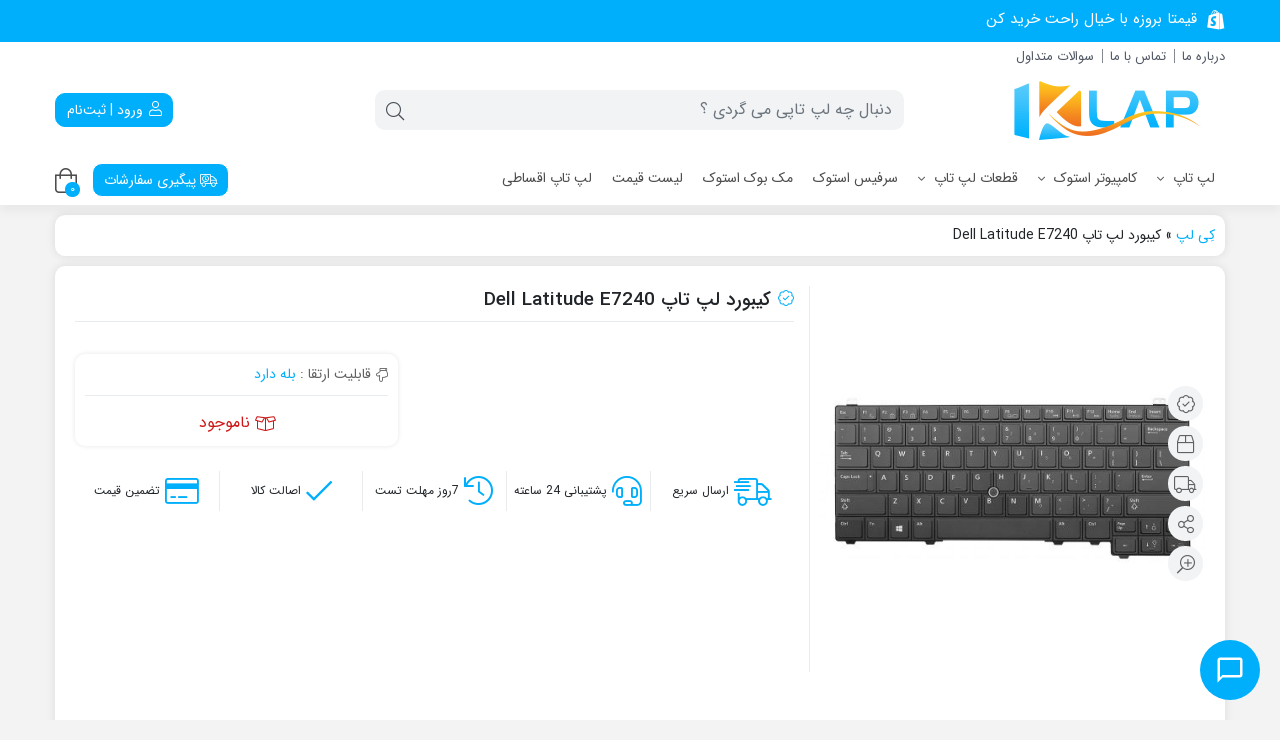

--- FILE ---
content_type: text/html; charset=UTF-8
request_url: https://klap.ir/%D9%82%D8%B7%D8%B9%D8%A7%D8%AA-%D8%A7%D8%B3%D8%AA%D9%88%DA%A9/1028-%DA%A9%DB%8C%D8%A8%D9%88%D8%B1%D8%AF-%D9%84%D9%BE-%D8%AA%D8%A7%D9%BE-dell-latitude-e7240
body_size: 35722
content:
<!DOCTYPE html><html dir="rtl" lang="fa-IR" prefix="og: https://ogp.me/ns#"><head><link rel="shortcut icon" href="https://klap.ir/wp-content/uploads/2025/09/favicon.png" type="image/x-icon" /><link rel="apple-touch-icon" href="https://klap.ir/wp-content/uploads/2025/09/favicon.png"><meta http-equiv="Content-Type" content="text/html; charset=UTF-8"><meta name="viewport" content="width=device-width, initial-scale=1"><meta http-equiv="X-UA-Compatible" content="ie=edge"><meta name="theme-color" content="#00AFFB" /><meta name="fontiran.com:license" content="B3L8B"><link rel="pingback" href="https://klap.ir/xmlrpc.php" /><title>قیمت و خرید کیبورد لپ تاپ Dell Latitude E7240</title><meta name="description" content="خرید کیبورد لپ تاپ Dell Latitude E7240 با بهترین قیمت و کیفیت ، دارای ضمانت و گارانتی اصالت کالا"/><meta name="robots" content="index, follow, max-snippet:-1, max-video-preview:-1, max-image-preview:large"/><link rel="canonical" href="https://klap.ir/%D9%82%D8%B7%D8%B9%D8%A7%D8%AA-%D8%A7%D8%B3%D8%AA%D9%88%DA%A9/1028-%DA%A9%DB%8C%D8%A8%D9%88%D8%B1%D8%AF-%D9%84%D9%BE-%D8%AA%D8%A7%D9%BE-dell-latitude-e7240" /><meta property="og:locale" content="fa_IR" /><meta property="og:type" content="product" /><meta property="og:title" content="قیمت و خرید کیبورد لپ تاپ Dell Latitude E7240" /><meta property="og:description" content="خرید کیبورد لپ تاپ Dell Latitude E7240 با بهترین قیمت و کیفیت ، دارای ضمانت و گارانتی اصالت کالا" /><meta property="og:url" content="https://klap.ir/%D9%82%D8%B7%D8%B9%D8%A7%D8%AA-%D8%A7%D8%B3%D8%AA%D9%88%DA%A9/1028-%DA%A9%DB%8C%D8%A8%D9%88%D8%B1%D8%AF-%D9%84%D9%BE-%D8%AA%D8%A7%D9%BE-dell-latitude-e7240" /><meta property="og:site_name" content="کی لپ | لپ تاپ استوک | لپ تاپ استوک اروپایی" /><meta property="og:updated_time" content="2025-07-29T09:50:10+03:30" /><meta property="og:image" content="https://klap.ir/wp-content/uploads/2025/07/کیبورد-لپ-تاپ-dell-latitude-e7240.jpg" /><meta property="og:image:secure_url" content="https://klap.ir/wp-content/uploads/2025/07/کیبورد-لپ-تاپ-dell-latitude-e7240.jpg" /><meta property="og:image:width" content="458" /><meta property="og:image:height" content="458" /><meta property="og:image:alt" content="کیبورد لپ تاپ Dell Latitude E7240" /><meta property="og:image:type" content="image/jpeg" /><meta property="product:price:currency" content="IRR" /><meta name="twitter:card" content="summary_large_image" /><meta name="twitter:title" content="قیمت و خرید کیبورد لپ تاپ Dell Latitude E7240" /><meta name="twitter:description" content="خرید کیبورد لپ تاپ Dell Latitude E7240 با بهترین قیمت و کیفیت ، دارای ضمانت و گارانتی اصالت کالا" /><meta name="twitter:image" content="https://klap.ir/wp-content/uploads/2025/07/کیبورد-لپ-تاپ-dell-latitude-e7240.jpg" /><meta name="twitter:label1" content="قیمت" /><meta name="twitter:data1" content="0&nbsp;تومان" /><meta name="twitter:label2" content="دسترسی" /><meta name="twitter:data2" content="ناموجود" /><script type="application/ld+json" class="rank-math-schema-pro">{"@context":"https://schema.org","@graph":[{"@type":"Organization","@id":"https://klap.ir/#organization","name":"\u0644\u067e \u062a\u0627\u067e \u0627\u0633\u062a\u0648\u06a9 | \u0644\u067e \u062a\u0627\u067e \u0627\u0633\u062a\u0648\u06a9 | \u0644\u067e \u062a\u0627\u067e \u0627\u0633\u062a\u0648\u06a9 \u0627\u0631\u0648\u067e\u0627\u06cc\u06cc","url":"https://klap.ir","email":"info@klap.ir","logo":{"@type":"ImageObject","@id":"https://klap.ir/#logo","url":"https://klap.ir/wp-content/uploads/2025/09/logo.png","contentUrl":"https://klap.ir/wp-content/uploads/2025/09/logo.png","caption":"\u06a9\u06cc \u0644\u067e | \u0644\u067e \u062a\u0627\u067e \u0627\u0633\u062a\u0648\u06a9 | \u0644\u067e \u062a\u0627\u067e \u0627\u0633\u062a\u0648\u06a9 \u0627\u0631\u0648\u067e\u0627\u06cc\u06cc","inLanguage":"fa-IR","width":"250","height":"70"},"legalName":"mr.hsm77@gmail.com"},{"@type":"WebSite","@id":"https://klap.ir/#website","url":"https://klap.ir","name":"\u06a9\u06cc \u0644\u067e | \u0644\u067e \u062a\u0627\u067e \u0627\u0633\u062a\u0648\u06a9 | \u0644\u067e \u062a\u0627\u067e \u0627\u0633\u062a\u0648\u06a9 \u0627\u0631\u0648\u067e\u0627\u06cc\u06cc","alternateName":"\u06a9\u06cc \u0644\u067e","publisher":{"@id":"https://klap.ir/#organization"},"inLanguage":"fa-IR"},{"@type":"ImageObject","@id":"https://klap.ir/wp-content/uploads/2025/07/\u06a9\u06cc\u0628\u0648\u0631\u062f-\u0644\u067e-\u062a\u0627\u067e-dell-latitude-e7240.jpg","url":"https://klap.ir/wp-content/uploads/2025/07/\u06a9\u06cc\u0628\u0648\u0631\u062f-\u0644\u067e-\u062a\u0627\u067e-dell-latitude-e7240.jpg","width":"458","height":"458","inLanguage":"fa-IR"},{"@type":"BreadcrumbList","@id":"https://klap.ir/%D9%82%D8%B7%D8%B9%D8%A7%D8%AA-%D8%A7%D8%B3%D8%AA%D9%88%DA%A9/1028-%DA%A9%DB%8C%D8%A8%D9%88%D8%B1%D8%AF-%D9%84%D9%BE-%D8%AA%D8%A7%D9%BE-dell-latitude-e7240#breadcrumb","itemListElement":[{"@type":"ListItem","position":"1","item":{"@id":"https://klap.ir","name":"\u06a9\u0650\u06cc \u0644\u067e"}},{"@type":"ListItem","position":"2","item":{"@id":"https://klap.ir/%D9%82%D8%B7%D8%B9%D8%A7%D8%AA-%D8%A7%D8%B3%D8%AA%D9%88%DA%A9/1028-%DA%A9%DB%8C%D8%A8%D9%88%D8%B1%D8%AF-%D9%84%D9%BE-%D8%AA%D8%A7%D9%BE-dell-latitude-e7240","name":"\u06a9\u06cc\u0628\u0648\u0631\u062f \u0644\u067e \u062a\u0627\u067e Dell Latitude E7240"}}]},{"@type":"ItemPage","@id":"https://klap.ir/%D9%82%D8%B7%D8%B9%D8%A7%D8%AA-%D8%A7%D8%B3%D8%AA%D9%88%DA%A9/1028-%DA%A9%DB%8C%D8%A8%D9%88%D8%B1%D8%AF-%D9%84%D9%BE-%D8%AA%D8%A7%D9%BE-dell-latitude-e7240#webpage","url":"https://klap.ir/%D9%82%D8%B7%D8%B9%D8%A7%D8%AA-%D8%A7%D8%B3%D8%AA%D9%88%DA%A9/1028-%DA%A9%DB%8C%D8%A8%D9%88%D8%B1%D8%AF-%D9%84%D9%BE-%D8%AA%D8%A7%D9%BE-dell-latitude-e7240","name":"\u0642\u06cc\u0645\u062a \u0648 \u062e\u0631\u06cc\u062f \u06a9\u06cc\u0628\u0648\u0631\u062f \u0644\u067e \u062a\u0627\u067e Dell Latitude E7240","datePublished":"2025-07-09T12:29:52+03:30","dateModified":"2025-07-29T09:50:10+03:30","isPartOf":{"@id":"https://klap.ir/#website"},"primaryImageOfPage":{"@id":"https://klap.ir/wp-content/uploads/2025/07/\u06a9\u06cc\u0628\u0648\u0631\u062f-\u0644\u067e-\u062a\u0627\u067e-dell-latitude-e7240.jpg"},"inLanguage":"fa-IR","breadcrumb":{"@id":"https://klap.ir/%D9%82%D8%B7%D8%B9%D8%A7%D8%AA-%D8%A7%D8%B3%D8%AA%D9%88%DA%A9/1028-%DA%A9%DB%8C%D8%A8%D9%88%D8%B1%D8%AF-%D9%84%D9%BE-%D8%AA%D8%A7%D9%BE-dell-latitude-e7240#breadcrumb"}},{"@type":"Product","name":"\u0642\u06cc\u0645\u062a \u0648 \u062e\u0631\u06cc\u062f \u06a9\u06cc\u0628\u0648\u0631\u062f \u0644\u067e \u062a\u0627\u067e Dell Latitude E7240","description":"\u062e\u0631\u06cc\u062f \u06a9\u06cc\u0628\u0648\u0631\u062f \u0644\u067e \u062a\u0627\u067e Dell Latitude E7240 \u0628\u0627 \u0628\u0647\u062a\u0631\u06cc\u0646 \u0642\u06cc\u0645\u062a \u0648 \u06a9\u06cc\u0641\u06cc\u062a \u060c \u062f\u0627\u0631\u0627\u06cc \u0636\u0645\u0627\u0646\u062a \u0648 \u06af\u0627\u0631\u0627\u0646\u062a\u06cc \u0627\u0635\u0627\u0644\u062a \u06a9\u0627\u0644\u0627","category":"\u0642\u0637\u0639\u0627\u062a \u0644\u067e \u062a\u0627\u067e","mainEntityOfPage":{"@id":"https://klap.ir/%D9%82%D8%B7%D8%B9%D8%A7%D8%AA-%D8%A7%D8%B3%D8%AA%D9%88%DA%A9/1028-%DA%A9%DB%8C%D8%A8%D9%88%D8%B1%D8%AF-%D9%84%D9%BE-%D8%AA%D8%A7%D9%BE-dell-latitude-e7240#webpage"},"image":[{"@type":"ImageObject","url":"https://klap.ir/wp-content/uploads/2025/07/\u06a9\u06cc\u0628\u0648\u0631\u062f-\u0644\u067e-\u062a\u0627\u067e-dell-latitude-e7240.jpg","height":"458","width":"458"}],"offers":{"@type":"Offer","price":"0","priceCurrency":"IRR","priceValidUntil":"2027-12-31","availability":"https://schema.org/OutOfStock","itemCondition":"NewCondition","url":"https://klap.ir/%D9%82%D8%B7%D8%B9%D8%A7%D8%AA-%D8%A7%D8%B3%D8%AA%D9%88%DA%A9/1028-%DA%A9%DB%8C%D8%A8%D9%88%D8%B1%D8%AF-%D9%84%D9%BE-%D8%AA%D8%A7%D9%BE-dell-latitude-e7240","seller":{"@type":"Organization","@id":"https://klap.ir/","name":"\u06a9\u06cc \u0644\u067e | \u0644\u067e \u062a\u0627\u067e \u0627\u0633\u062a\u0648\u06a9 | \u0644\u067e \u062a\u0627\u067e \u0627\u0633\u062a\u0648\u06a9 \u0627\u0631\u0648\u067e\u0627\u06cc\u06cc","url":"https://klap.ir","logo":"https://klap.ir/wp-content/uploads/2025/09/logo.png"}},"@id":"https://klap.ir/%D9%82%D8%B7%D8%B9%D8%A7%D8%AA-%D8%A7%D8%B3%D8%AA%D9%88%DA%A9/1028-%DA%A9%DB%8C%D8%A8%D9%88%D8%B1%D8%AF-%D9%84%D9%BE-%D8%AA%D8%A7%D9%BE-dell-latitude-e7240#richSnippet"}]}</script><link rel='dns-prefetch' href='//unpkg.com' /><link rel='dns-prefetch' href='//fonts.googleapis.com' /><link rel="alternate" type="application/rss+xml" title="کی لپ | لپ تاپ استوک &raquo; خوراک" href="https://klap.ir/feed" /><link rel="alternate" type="application/rss+xml" title="کی لپ | لپ تاپ استوک &raquo; خوراک دیدگاه‌ها" href="https://klap.ir/comments/feed" /><link rel="alternate" type="application/rss+xml" title="کی لپ | لپ تاپ استوک &raquo; کیبورد لپ تاپ Dell Latitude E7240 خوراک دیدگاه‌ها" href="https://klap.ir/%D9%82%D8%B7%D8%B9%D8%A7%D8%AA-%D8%A7%D8%B3%D8%AA%D9%88%DA%A9/1028-%DA%A9%DB%8C%D8%A8%D9%88%D8%B1%D8%AF-%D9%84%D9%BE-%D8%AA%D8%A7%D9%BE-dell-latitude-e7240/feed" /><link rel="alternate" title="oEmbed (JSON)" type="application/json+oembed" href="https://klap.ir/wp-json/oembed/1.0/embed?url=https%3A%2F%2Fklap.ir%2F%25D9%2582%25D8%25B7%25D8%25B9%25D8%25A7%25D8%25AA-%25D8%25A7%25D8%25B3%25D8%25AA%25D9%2588%25DA%25A9%2F1028-%25DA%25A9%25DB%258C%25D8%25A8%25D9%2588%25D8%25B1%25D8%25AF-%25D9%2584%25D9%25BE-%25D8%25AA%25D8%25A7%25D9%25BE-dell-latitude-e7240" /><link rel="alternate" title="oEmbed (XML)" type="text/xml+oembed" href="https://klap.ir/wp-json/oembed/1.0/embed?url=https%3A%2F%2Fklap.ir%2F%25D9%2582%25D8%25B7%25D8%25B9%25D8%25A7%25D8%25AA-%25D8%25A7%25D8%25B3%25D8%25AA%25D9%2588%25DA%25A9%2F1028-%25DA%25A9%25DB%258C%25D8%25A8%25D9%2588%25D8%25B1%25D8%25AF-%25D9%2584%25D9%25BE-%25D8%25AA%25D8%25A7%25D9%25BE-dell-latitude-e7240&#038;format=xml" /><link data-optimized="2" rel="stylesheet" href="https://klap.ir/wp-content/litespeed/css/b934fe37b73e7306b1978e86e4410617.css?ver=ff7da" /><script src="https://klap.ir/wp-includes/js/jquery/jquery.min.js" id="jquery-core-js"></script><script data-optimized="1" src="https://klap.ir/wp-content/litespeed/js/9c3eeeb31d8266f9b24f962fafe1efa0.js?ver=1efa0" id="jquery-migrate-js" defer data-deferred="1"></script><script data-optimized="1" src="https://klap.ir/wp-content/litespeed/js/b26d69bfa94ffafbb86fd35018d56db7.js?ver=56db7" id="wc-proforma-invoice-js" defer data-deferred="1"></script><script data-optimized="1" src="https://klap.ir/wp-content/litespeed/js/8ec2c140e8913a84cee79fb106c204c2.js?ver=204c2" id="wc-jquery-blockui-js" defer data-wp-strategy="defer"></script><script data-optimized="1" id="wc-add-to-cart-js-extra" src="[data-uri]" defer></script><script data-optimized="1" src="https://klap.ir/wp-content/litespeed/js/aa052dab3eb3dcddf7d5985cdda2522c.js?ver=2522c" id="wc-add-to-cart-js" defer data-wp-strategy="defer"></script><script data-optimized="1" src="https://klap.ir/wp-content/litespeed/js/53fcf18e4cfa299b4f77961895974cbf.js?ver=74cbf" id="wc-zoom-js" defer data-wp-strategy="defer"></script><script data-optimized="1" src="https://klap.ir/wp-content/litespeed/js/169af5614f32e33be158cb74742f57c6.js?ver=f57c6" id="wc-flexslider-js" defer data-wp-strategy="defer"></script><script data-optimized="1" src="https://klap.ir/wp-content/litespeed/js/03e3bff5fc652387879b343a15ec2234.js?ver=c2234" id="wc-photoswipe-js" defer data-wp-strategy="defer"></script><script data-optimized="1" src="https://klap.ir/wp-content/litespeed/js/4c088c6c37d8fc896c99b367f7c8c132.js?ver=8c132" id="wc-photoswipe-ui-default-js" defer data-wp-strategy="defer"></script><script data-optimized="1" id="wc-single-product-js-extra" src="[data-uri]" defer></script><script data-optimized="1" src="https://klap.ir/wp-content/litespeed/js/2475260da42ed04e90d658a604f69ce1.js?ver=69ce1" id="wc-single-product-js" defer data-wp-strategy="defer"></script><script data-optimized="1" src="https://klap.ir/wp-content/litespeed/js/a5cf033667201f7c45261968b8d0ae0d.js?ver=0ae0d" id="wc-js-cookie-js" defer data-wp-strategy="defer"></script><script data-optimized="1" id="woocommerce-js-extra" src="[data-uri]" defer></script><script data-optimized="1" src="https://klap.ir/wp-content/litespeed/js/29d106a7c4382883b8f0a4596d470fcc.js?ver=70fcc" id="woocommerce-js" defer data-wp-strategy="defer"></script><link rel="https://api.w.org/" href="https://klap.ir/wp-json/" /><link rel="alternate" title="JSON" type="application/json" href="https://klap.ir/wp-json/wp/v2/product/78059" /><link rel="EditURI" type="application/rsd+xml" title="RSD" href="https://klap.ir/xmlrpc.php?rsd" /><meta name="generator" content="WordPress 6.9" /><meta name="generator" content="Redux 4.5.4" /><noscript><style>.woocommerce-product-gallery{ opacity: 1 !important; }</style></noscript><meta name="generator" content="Elementor 3.34.0; features: additional_custom_breakpoints; settings: css_print_method-external, google_font-disabled, font_display-auto"><meta name="sheyda_plugins" content="settings,hamarz"><meta name="google-site-verification" content="LkRKiz23ckO6s-TFBoPsLZs5rwKDyT6XDITzeYwlP68" /><script class="tm-hidden" type="text/template" id="tmpl-tc-cart-options-popup"><div class='header'>
        <h3>{{{ data.title }}}</h3>
    </div>
    <div id='{{{ data.id }}}' class='float_editbox'>{{{ data.html }}}</div>
    <div class='footer'>
        <div class='inner'>
            <span class='tm-button button button-secondary button-large floatbox-cancel'>{{{ data.close }}}</span>
        </div>
    </div></script><script class="tm-hidden" type="text/template" id="tmpl-tc-lightbox"><div class="tc-lightbox-wrap">
        <span class="tc-lightbox-button tcfa tcfa-search tc-transition tcinit"></span>
    </div></script><script class="tm-hidden" type="text/template" id="tmpl-tc-lightbox-zoom"><span class="tc-lightbox-button-close tcfa tcfa-times"></span>
    {{{ data.img }}}</script><script class="tm-hidden" type="text/template" id="tmpl-tc-final-totals"><dl class="tm-extra-product-options-totals tm-custom-price-totals">
        <# if (data.show_unit_price==true){ #>    	<dd class="tm-unit-price">
    	</dd>    	<# } #>
    	<# if (data.show_options_total==true){ #>    	<dd class="tm-options-totals">
    	</dd>    	<# } #>
    	<# if (data.show_fees_total==true){ #>    	<dt class="tm-fee-totals">{{{ data.fees_total }}}</dt>
    	<dd class="tm-fee-totals">
    		<span class="price amount fees">{{{ data.formatted_fees_total }}}</span>
    	</dd>    	<# } #>
    	<# if (data.show_extra_fee==true){ #>    	<dt class="tm-extra-fee">{{{ data.extra_fee }}}</dt>
    	<dd class="tm-extra-fee">
    		<span class="price amount options extra-fee">{{{ data.formatted_extra_fee }}}</span>
    	</dd>    	<# } #>
    	<# if (data.show_final_total==true){ #>    	<dd class="tm-final-totals">
    		<span class="price amount final">{{{ data.formatted_final_total }}}</span>
    	</dd>    	<# } #>
            </dl></script><script class="tm-hidden" type="text/template" id="tmpl-tc-price"><span class="amount">{{{ data.price.price }}}</span></script><script class="tm-hidden" type="text/template" id="tmpl-tc-sale-price"><del>
        <span class="tc-original-price amount">{{{ data.price.original_price }}}</span>
    </del>
    <ins>
        <span class="amount">{{{ data.price.price }}}</span>
    </ins></script><script class="tm-hidden" type="text/template" id="tmpl-tc-section-pop-link"><div id="tm-section-pop-up" class="tm-extra-product-options flasho tm_wrapper tm-section-pop-up single tm-animated appear">
        <div class='header'><h3>{{{ data.title }}}</h3></div>
        <div class="float_editbox" id="temp_for_floatbox_insert"></div>
        <div class='footer'>
            <div class='inner'>
                <span class='tm-button button button-secondary button-large floatbox-cancel'>{{{ data.close }}}</span>
            </div>
        </div>
    </div></script><script class="tm-hidden" type="text/template" id="tmpl-tc-floating-box-nks"><# if (data.values.length) {#>
    {{{ data.html_before }}}
    <div class="tc-row tm-fb-labels">
        <span class="tc-cell tc-col-3 tm-fb-title">{{{ data.option_label }}}</span>
        <span class="tc-cell tc-col-3 tm-fb-value">{{{ data.option_value }}}</span>
        <span class="tc-cell tc-col-3 tm-fb-quantity">{{{ data.option__qty }}}</span>
        <span class="tc-cell tc-col-3 tm-fb-price">{{{ data.option_lpric }}}</span>
    </div>
    <# for (var i = 0; i < data.values.length; i++) { #>
        <# if (data.values[i].label_show=='' || data.values[i].value_show=='') {#>
	<div class="tc-row">
            <# if (data.values[i].label_show=='') {#>
        <span class="tc-cell tc-col-3 tm-fb-title">{{{ data.values[i].title }}}</span>
            <# } #>
            <# if (data.values[i].value_show=='') {#>
        <span class="tc-cell tc-col-3 tm-fb-value">{{{ data.values[i].value }}}</span>
            <# } #>
        <span class="tc-cell tc-col-3 tm-fb-quantity">{{{ data.values[i].quantity }}}</span>
        <span class="tc-cell tc-col-3 tm-fb-price">{{{ data.values[i].price }}}</span>
    </div>
        <# } #>
    <# } #>
    {{{ data.html_after }}}
    {{{ data.totals }}}
    <# }#></script><script class="tm-hidden" type="text/template" id="tmpl-tc-floating-box"><# if (data.values.length) {#>
    {{{ data.html_before }}}
    <dl class="tm-fb">
        <# for (var i = 0; i < data.values.length; i++) { #>
            <# if (data.values[i].label_show=='') {#>
        <dt class="tm-fb-title">{{{ data.values[i].title }}}</dt>
            <# } #>
            <# if (data.values[i].value_show=='') {#>
        <dd class="tm-fb-value">{{{ data.values[i].value }}}</dd>
            <# } #>
        <# } #>
    </dl>
    {{{ data.html_after }}}
    {{{ data.totals }}}
    <# }#></script><script class="tm-hidden" type="text/template" id="tmpl-tc-chars-remanining"><span class="tc-chars">
		<span class="tc-chars-remanining">{{{ data.maxlength }}}</span>
		<span class="tc-remaining"> {{{ data.characters_remaining }}}</span>
	</span></script><script class="tm-hidden" type="text/template" id="tmpl-tc-formatted-price"><# if (data.customer_price_format_wrap_start) {#>
    {{{ data.customer_price_format_wrap_start }}}
    <# } #>&lt;span class=&quot;woocommerce-Price-amount amount&quot;&gt;&lt;bdi&gt;{{{ data.price }}}&nbsp;&lt;span class=&quot;woocommerce-Price-currencySymbol&quot;&gt;تومان&lt;/span&gt;&lt;/bdi&gt;&lt;/span&gt;<# if (data.customer_price_format_wrap_end) {#>
    {{{ data.customer_price_format_wrap_end }}}
    <# } #></script><script class="tm-hidden" type="text/template" id="tmpl-tc-formatted-sale-price"><# if (data.customer_price_format_wrap_start) {#>
    {{{ data.customer_price_format_wrap_start }}}
    <# } #>&lt;del aria-hidden=&quot;true&quot;&gt;&lt;span class=&quot;woocommerce-Price-amount amount&quot;&gt;&lt;bdi&gt;{{{ data.price }}}&nbsp;&lt;span class=&quot;woocommerce-Price-currencySymbol&quot;&gt;تومان&lt;/span&gt;&lt;/bdi&gt;&lt;/span&gt;&lt;/del&gt; &lt;span class=&quot;screen-reader-text&quot;&gt;قیمت اصلی: {{{ data.price }}}&nbsp;تومان بود.&lt;/span&gt;&lt;ins aria-hidden=&quot;true&quot;&gt;&lt;span class=&quot;woocommerce-Price-amount amount&quot;&gt;&lt;bdi&gt;{{{ data.sale_price }}}&nbsp;&lt;span class=&quot;woocommerce-Price-currencySymbol&quot;&gt;تومان&lt;/span&gt;&lt;/bdi&gt;&lt;/span&gt;&lt;/ins&gt;&lt;span class=&quot;screen-reader-text&quot;&gt;قیمت فعلی: {{{ data.sale_price }}}&nbsp;تومان.&lt;/span&gt;<# if (data.customer_price_format_wrap_end) {#>
    {{{ data.customer_price_format_wrap_end }}}
    <# } #></script><script class="tm-hidden" type="text/template" id="tmpl-tc-upload-messages"><div class="header">
        <h3>{{{ data.title }}}</h3>
    </div>
    <div class="float_editbox" id="temp_for_floatbox_insert">
        <div class="tc-upload-messages">
            <div class="tc-upload-message">{{{ data.message }}}</div>
            <# for (var i in data.files) {
                if (data.files.hasOwnProperty(i)) {#>
                <div class="tc-upload-files">{{{ data.files[i] }}}</div>
                <# }
            }#>
        </div>
    </div>
    <div class="footer">
        <div class="inner">
            &nbsp;
        </div>
    </div></script> </head><body class="rtl wp-singular product-template-default single single-product postid-78059 wp-theme-dinakala theme-dinakala woocommerce woocommerce-page woocommerce-no-js tm-responsive dina-light dark-second-style dina-fit-header dina-fit-footer elementor-default elementor-kit-39358" itemscope itemtype="https://schema.org/WebPage"><div class="container-fluid head-msg" id="dinaHeadMsg" data-reshown="null"><div class="container"><div class="row"><div class="col-12 msg-text"><i aria-hidden="true" class="fab fa-shopify msg-icon"></i><span> قیمتا بروزه با خیال راحت خرید کن </span></div></div></div></div><header class="dina-site-header no-bread" itemscope itemtype="https://schema.org/Organization" ><meta itemprop="url" content="https://klap.ir"><meta itemprop="name" content="کی لپ | لپ تاپ استوک"><div class="container-fluid dina-header header"><div class="container"><div class="row head-mc"><nav class="col-md-6 head-menu" itemscope itemtype="https://schema.org/SiteNavigationElement" ><div class="menu-%d9%85%d9%86%d9%88%db%8c-%d9%87%d8%af%d8%b1-container"><ul id="menu-%d9%85%d9%86%d9%88%db%8c-%d9%87%d8%af%d8%b1" class="menu"><li id="menu-item-39733" class="menu-item menu-item-type-post_type menu-item-object-page menu-item-39733"><a href="https://klap.ir/content/4-about-us">درباره ما</a></li><li id="menu-item-73994" class="menu-item menu-item-type-post_type menu-item-object-page menu-item-73994"><a href="https://klap.ir/contact-us">تماس با ما</a></li><li id="menu-item-74004" class="menu-item menu-item-type-post_type menu-item-object-page menu-item-74004"><a href="https://klap.ir/content/9-faq">سوالات متداول</a></li></ul></div></nav></div><div class="row logo-box mobile-middle-logo mobile-reverse-btns"><div class="col-3 mobile-text-style mobile-btns"><span class="cart-mobile-search" onclick="dinaOpenCart()"><span aria-hidden="true" class="fal fa-shopping-bag " style="font-size: 25px;position: relative;"><span class="dina-cart-amount"> 0 </span></span></span></div><div class="col-md-3 col-6 logo dina-logo"><a href="https://klap.ir" title="کی لپ | لپ تاپ استوک | خرید لپ تاپ استوک با بهترین قیمت و کیفیت بازار" class="dina-logo-link" rel="home"> <img fetchpriority="high" itemprop="logo"        src="https://klap.ir/wp-content/uploads/2025/08/logo.png"
srcset="https://klap.ir/wp-content/uploads/2025/08/logo.png 2x"
width="250"
height="70"
alt="خرید لپ تاپ استوک"
title="خرید لپ تاپ استوک"
class="img-logo header-logo" fetchpriority="high"/> <strong>کی لپ | لپ تاپ استوک | خرید لپ تاپ استوک با بهترین قیمت و کیفیت بازار </strong></a></div><div class="col-3 mobile-btns mobile-menu-btns"><span class="btn btn-light mmenu" onclick="openNav()"><svg width="24" height="24" viewBox="0 0 24 24" data-title="فهرست"><g id="menu-3" transform="translate(0 .379)"><path id="Rectangle_8" fill="none" d="M0 0H24V24H0z" transform="translate(0 -.379)"></path><g id="Group_7" transform="translate(0 3.701)"><path id="Path_5" d="M23 13H1a1 1 0 0 1 0-2h22a1 1 0 0 1 0 2z" class="cls-2" transform="translate(0 -4)"></path><path id="Path_6" d="M23 6H1a1 1 0 0 1 0-2h22a1 1 0 0 1 0 2z" class="cls-2" transform="translate(0 -4)"></path><path id="Path_7" d="M23 20H12a1 1 0 0 1 0-2h11a1 1 0 0 1 0 2z" class="cls-2" transform="translate(0 -4)"></path></g></g></svg></span></div><div class="mobile-search-con col-md-6 search-con"><form class="col-md-11 dina-search-bar" role="search" method="get" action="https://klap.ir/"><input type="hidden" name="post_type" value="product" /><div class="input-group search-form dina-ajax-search-wrapper"><input autocomplete="off" data-swplive="true" name="s" type="text" class="form-control search-input" style="font-size:16px !important" placeholder="دنبال چه لپ تاپی می گردی ؟" aria-label="جستجو" required><div class="input-group-append"><button class="btn btn-search" type="submit" aria-label="جستجو"><i class="fal fa-search" aria-hidden="true"></i></button></div></div></form></div><div class="col-md-3 user-btn"><a title="ورود یا ثبت‌نام" href="https://klap.ir/?login=true" class="btn btn-success btn-register merge-btn"><i aria-hidden="true" class="fal fa-user"></i> ورود | ثبت‌نام </a></div></div></div></div><div class="dina-navbar dina-sticky-nav"><nav class="navbar navbar-expand-sm focus-nav" itemscope itemtype="https://schema.org/SiteNavigationElement"><div class="container nav-con"><div class="collapse navbar-collapse" id="bootstrap-nav-collapse"><div class="menu-%d9%81%d9%87%d8%b1%d8%b3%d8%aa-%d8%a7%d8%b5%d9%84%db%8c-%da%a9%db%8c-%d9%84%d9%be-container"><ul id="menu-%d9%81%d9%87%d8%b1%d8%b3%d8%aa-%d8%a7%d8%b5%d9%84%db%8c-%da%a9%db%8c-%d9%84%d9%be" class="nav navbar-nav yamm-s dina-menu-rtl menu-hover-bottom "><li id="menu-item-75048" class="menu-item menu-item-type-taxonomy menu-item-object-product_cat menu-item-has-children mega-menu dropdown menu-item-75048"><a itemprop="url" class="dropdown-toggle menu-link" href="https://klap.ir/12-%D9%84%D9%BE-%D8%AA%D8%A7%D9%BE">لپ تاپ <b class="fal fa-angle-down" aria-hidden="true"></b></a><ul class="dropdown-menu"><li id="menu-item-75057" class="menu-item menu-item-type-taxonomy menu-item-object-product_cat menu-item-has-children dropdown menu-col menu-item-75057"><a itemprop="url" class="menu-link" href="https://klap.ir/14-%D9%84%D9%BE-%D8%AA%D8%A7%D9%BE-%D8%A7%D8%B3%D8%AA%D9%88%DA%A9"><img src="https://klap.ir/wp-content/uploads/2025/08/laptop-svgrepo-com-1.svg" width="22" height="22" alt="لپ تاپ استوک اروپایی" class="cu-menu-icon">لپ تاپ استوک اروپایی</a><ul class="elementy-ul yamm-fw"><li id="menu-item-75062" class="menu-item menu-item-type-taxonomy menu-item-object-product_cat col-md-4 menu-item-75062"><a itemprop="url" class="menu-link" href="https://klap.ir/17-hp">لپ تاپ استوک hp</a></li><li id="menu-item-75063" class="menu-item menu-item-type-taxonomy menu-item-object-product_cat col-md-4 menu-item-75063"><a itemprop="url" class="menu-link" href="https://klap.ir/18-%D9%84%D9%86%D9%88%D9%88-lenovo">لپ تاپ استوک lenovo</a></li><li id="menu-item-75060" class="menu-item menu-item-type-taxonomy menu-item-object-product_cat col-md-4 menu-item-75060"><a itemprop="url" class="menu-link" href="https://klap.ir/16-dell">لپ تاپ استوک dell</a></li><li id="menu-item-76198" class="menu-item menu-item-type-taxonomy menu-item-object-product_cat col-md-4 menu-item-76198"><a itemprop="url" class="menu-link" href="https://klap.ir/117-%D8%AA%D9%88%D8%B4%DB%8C%D8%A8%D8%A7-toshiba">لپ تاپ استوک toshiba</a></li><li id="menu-item-75059" class="menu-item menu-item-type-taxonomy menu-item-object-product_cat col-md-4 menu-item-75059"><a itemprop="url" class="menu-link" href="https://klap.ir/156-asus">لپ تاپ استوک asus</a></li><li id="menu-item-75064" class="menu-item menu-item-type-taxonomy menu-item-object-product_cat col-md-4 menu-item-75064"><a itemprop="url" class="menu-link" href="https://klap.ir/157-msi">لپ تاپ استوک MSI</a></li><li id="menu-item-75061" class="menu-item menu-item-type-taxonomy menu-item-object-product_cat col-md-4 menu-item-75061"><a itemprop="url" class="menu-link" href="https://klap.ir/180-fujitsu">لپ تاپ استوک fujitsu</a></li></ul></li><li id="menu-item-75050" class="menu-item menu-item-type-taxonomy menu-item-object-product_cat menu-item-has-children dropdown menu-col menu-item-75050"><a itemprop="url" class="menu-link" href="https://klap.ir/104-%D8%A8%D8%B1-%D8%A7%D8%B3%D8%A7%D8%B3-%D9%86%D9%88%D8%B9"><img src="https://klap.ir/wp-content/uploads/2025/08/bulletin-board-svgrepo-com.svg" width="22" height="22" alt="بر اساس نوع" class="cu-menu-icon">بر اساس نوع</a><ul class="elementy-ul yamm-fw"><li id="menu-item-75053" class="menu-item menu-item-type-taxonomy menu-item-object-product_cat col-md-4 menu-item-75053"><a itemprop="url" class="menu-link" href="https://klap.ir/105-vga">لپ تاپ گرافیک دار</a></li><li id="menu-item-75051" class="menu-item menu-item-type-taxonomy menu-item-object-product_cat col-md-4 menu-item-75051"><a itemprop="url" class="menu-link" href="https://klap.ir/106-economic">لپ تاپ ارزان قیمت</a></li><li id="menu-item-75055" class="menu-item menu-item-type-taxonomy menu-item-object-product_cat col-md-4 menu-item-75055"><a itemprop="url" class="menu-link" href="https://klap.ir/107-touch">لپ تاپ لمسی</a></li><li id="menu-item-75052" class="menu-item menu-item-type-taxonomy menu-item-object-product_cat col-md-4 menu-item-75052"><a itemprop="url" class="menu-link" href="https://klap.ir/108-weight">لپ تاپ سبک و نازک</a></li><li id="menu-item-75054" class="menu-item menu-item-type-taxonomy menu-item-object-product_cat col-md-4 menu-item-75054"><a itemprop="url" class="menu-link" href="https://klap.ir/109-%D8%B5%D9%86%D8%B9%D8%AA%DB%8C">لپ تاپ صنعتی</a></li><li id="menu-item-84886" class="menu-item menu-item-type-taxonomy menu-item-object-product_cat col-md-4 menu-item-84886"><a itemprop="url" class="menu-link" href="https://klap.ir/gaming-laptop">لپ تاپ گیمینگ</a></li></ul></li><li id="menu-item-79919" class="menu-item menu-item-type-taxonomy menu-item-object-product_cat menu-item-has-children dropdown menu-col menu-item-79919"><a itemprop="url" class="menu-link" href="https://klap.ir/140-%D8%A8%D8%B1-%D8%A7%D8%B3%D8%A7%D8%B3-%D8%B3%D8%A7%DB%8C%D8%B2"><img src="https://klap.ir/wp-content/uploads/2025/08/ruler-svgrepo-com.svg" width="22" height="22" alt="بر اساس سایز" class="cu-menu-icon">بر اساس سایز</a><ul class="elementy-ul yamm-fw"><li id="menu-item-79922" class="menu-item menu-item-type-taxonomy menu-item-object-product_cat col-md-4 menu-item-79922"><a itemprop="url" class="menu-link" href="https://klap.ir/141-%D8%AA%D8%A7-13-%D8%A7%DB%8C%D9%86%DA%86">تا 13 اینچ</a></li><li id="menu-item-79920" class="menu-item menu-item-type-taxonomy menu-item-object-product_cat col-md-4 menu-item-79920"><a itemprop="url" class="menu-link" href="https://klap.ir/142-13-%D8%AA%D8%A7-15-%D8%A7%DB%8C%D9%86%DA%86">13 تا 15 اینچ</a></li><li id="menu-item-79921" class="menu-item menu-item-type-taxonomy menu-item-object-product_cat col-md-4 menu-item-79921"><a itemprop="url" class="menu-link" href="https://klap.ir/143-15-%D8%A7%DB%8C%D9%86%DA%86-%D8%AA%D8%A7-%D8%A8%D8%B2%D8%B1%DA%AF%D8%AA%D8%B1">15 اینچ تا بزرگتر</a></li></ul></li><li id="menu-item-79923" class="menu-item menu-item-type-taxonomy menu-item-object-product_cat menu-item-has-children dropdown menu-col menu-item-79923"><a itemprop="url" class="menu-link" href="https://klap.ir/148-%D8%A8%D8%B1%D8%AD%D8%B3%D8%A8-%D9%86%D8%B3%D9%84"><img loading="lazy" src="https://klap.ir/wp-content/uploads/2025/08/eraser-svgrepo-com.svg" width="22" height="22" alt="برحسب نسل" class="cu-menu-icon">برحسب نسل</a><ul class="elementy-ul yamm-fw"><li id="menu-item-79935" class="menu-item menu-item-type-taxonomy menu-item-object-product_cat col-md-4 menu-item-79935"><a itemprop="url" class="menu-link" href="https://klap.ir/197-core-2-dou">Core 2 Dou</a></li><li id="menu-item-79924" class="menu-item menu-item-type-taxonomy menu-item-object-product_cat col-md-4 menu-item-79924"><a itemprop="url" class="menu-link" href="https://klap.ir/155-%D9%86%D8%B3%D9%84-%D8%A7%D9%88%D9%84">نسل اول</a></li><li id="menu-item-79928" class="menu-item menu-item-type-taxonomy menu-item-object-product_cat col-md-4 menu-item-79928"><a itemprop="url" class="menu-link" href="https://klap.ir/149-%D9%86%D8%B3%D9%84-%D8%AF%D9%88%D9%85">نسل دوم</a></li><li id="menu-item-79929" class="menu-item menu-item-type-taxonomy menu-item-object-product_cat col-md-4 menu-item-79929"><a itemprop="url" class="menu-link" href="https://klap.ir/150-%D9%86%D8%B3%D9%84-%D8%B3%D9%88%D9%85">نسل سوم</a></li><li id="menu-item-79926" class="menu-item menu-item-type-taxonomy menu-item-object-product_cat col-md-4 menu-item-79926"><a itemprop="url" class="menu-link" href="https://klap.ir/151-%D9%86%D8%B3%D9%84-%DA%86%D9%87%D8%A7%D8%B1%D9%85">نسل چهارم</a></li><li id="menu-item-79925" class="menu-item menu-item-type-taxonomy menu-item-object-product_cat col-md-4 menu-item-79925"><a itemprop="url" class="menu-link" href="https://klap.ir/152-%D9%86%D8%B3%D9%84-%D9%BE%D9%86%D8%AC%D9%85">نسل پنجم</a></li><li id="menu-item-79930" class="menu-item menu-item-type-taxonomy menu-item-object-product_cat col-md-4 menu-item-79930"><a itemprop="url" class="menu-link" href="https://klap.ir/153-%D9%86%D8%B3%D9%84-%D8%B4%D8%B4%D9%85">نسل ششم</a></li><li id="menu-item-79933" class="menu-item menu-item-type-taxonomy menu-item-object-product_cat col-md-4 menu-item-79933"><a itemprop="url" class="menu-link" href="https://klap.ir/154-%D9%86%D8%B3%D9%84-%D9%87%D9%81%D8%AA%D9%85">نسل هفتم</a></li><li id="menu-item-79932" class="menu-item menu-item-type-taxonomy menu-item-object-product_cat col-md-4 menu-item-79932"><a itemprop="url" class="menu-link" href="https://klap.ir/182-%D9%86%D8%B3%D9%84-%D9%87%D8%B4%D8%AA%D9%85">نسل هشتم</a></li><li id="menu-item-79931" class="menu-item menu-item-type-taxonomy menu-item-object-product_cat col-md-4 menu-item-79931"><a itemprop="url" class="menu-link" href="https://klap.ir/184-%D9%86%D8%B3%D9%84-%D9%86%D9%87%D9%85">نسل نهم</a></li><li id="menu-item-79927" class="menu-item menu-item-type-taxonomy menu-item-object-product_cat col-md-4 menu-item-79927"><a itemprop="url" class="menu-link" href="https://klap.ir/185-%D9%86%D8%B3%D9%84-%D8%AF%D9%87%D9%85">نسل دهم</a></li><li id="menu-item-79934" class="menu-item menu-item-type-taxonomy menu-item-object-product_cat col-md-4 menu-item-79934"><a itemprop="url" class="menu-link" href="https://klap.ir/186-%D9%86%D8%B3%D9%84-%DB%8C%D8%A7%D8%B2%D8%AF%D9%87%D9%85">نسل یازدهم</a></li><li id="menu-item-84796" class="menu-item menu-item-type-taxonomy menu-item-object-product_cat col-md-4 menu-item-84796"><a itemprop="url" class="menu-link" href="https://klap.ir/12-%D9%84%D9%BE-%D8%AA%D8%A7%D9%BE/148-%D8%A8%D8%B1%D8%AD%D8%B3%D8%A8-%D9%86%D8%B3%D9%84/%D9%86%D8%B3%D9%84-%D8%AF%D9%88%D8%A7%D8%B2%D8%AF%D9%87%D9%85">نسل دوازدهم</a></li><li id="menu-item-84797" class="menu-item menu-item-type-taxonomy menu-item-object-product_cat col-md-4 menu-item-84797"><a itemprop="url" class="menu-link" href="https://klap.ir/12-%D9%84%D9%BE-%D8%AA%D8%A7%D9%BE/148-%D8%A8%D8%B1%D8%AD%D8%B3%D8%A8-%D9%86%D8%B3%D9%84/%D9%86%D8%B3%D9%84-%D8%B3%DB%8C%D8%B2%D8%AF%D9%87%D9%85">نسل سیزدهم</a></li></ul></li><li id="menu-item-86877" class="menu-item menu-item-type-custom menu-item-object-custom menu-item-home menu-item-has-children dropdown menu-col menu-item-86877"><a itemprop="url" class="menu-link" href="https://klap.ir/"><img loading="lazy" src="https://klap.ir/wp-content/uploads/2025/10/cpu-chip-svgrepo-com-1.svg" width="22" height="22" alt="بر اساس CPU" class="cu-menu-icon">بر اساس CPU</a><ul class="elementy-ul yamm-fw"><li id="menu-item-86872" class="menu-item menu-item-type-taxonomy menu-item-object-product_cat col-md-4 menu-item-86872"><a itemprop="url" class="menu-link" href="https://klap.ir/corei3">لپ تاپ Core i3</a></li><li id="menu-item-86873" class="menu-item menu-item-type-taxonomy menu-item-object-product_cat col-md-4 menu-item-86873"><a itemprop="url" class="menu-link" href="https://klap.ir/corei5">لپ تاپ Core i5</a></li><li id="menu-item-86874" class="menu-item menu-item-type-taxonomy menu-item-object-product_cat col-md-4 menu-item-86874"><a itemprop="url" class="menu-link" href="https://klap.ir/corei7">لپ تاپ Core i7</a></li><li id="menu-item-86875" class="menu-item menu-item-type-taxonomy menu-item-object-product_cat col-md-4 menu-item-86875"><a itemprop="url" class="menu-link" href="https://klap.ir/corei9">لپ تاپ Core i9</a></li></ul></li></ul></li><li id="menu-item-79964" class="menu-item menu-item-type-taxonomy menu-item-object-product_cat menu-item-has-children mega-menu dropdown menu-item-79964"><a itemprop="url" class="dropdown-toggle menu-link" href="https://klap.ir/36-%DA%A9%D8%A7%D9%85%D9%BE%DB%8C%D9%88%D8%AA%D8%B1-%D8%A7%D8%B3%D8%AA%D9%88%DA%A9">کامپیوتر استوک <b class="fal fa-angle-down" aria-hidden="true"></b></a><ul class="dropdown-menu"><li id="menu-item-79966" class="menu-item menu-item-type-taxonomy menu-item-object-product_cat menu-item-has-children dropdown menu-col menu-item-79966"><a itemprop="url" class="menu-link" href="https://klap.ir/76-%DA%A9%D8%A7%D9%85%D9%BE%DB%8C%D9%88%D8%AA%D8%B1-all-in-one"><img loading="lazy" src="https://klap.ir/wp-content/uploads/2025/08/monitor-svgrepo-com-1.svg" width="22" height="22" alt="کامپیوتر All-In-One" class="cu-menu-icon">کامپیوتر All-In-One</a><ul class="elementy-ul yamm-fw"><li id="menu-item-79970" class="menu-item menu-item-type-taxonomy menu-item-object-product_cat col-md-4 menu-item-79970"><a itemprop="url" class="menu-link" href="https://klap.ir/78-%D8%A7%DB%8C%D8%B3%D9%88%D8%B3-asus">آل این وان ایسوس</a></li><li id="menu-item-79973" class="menu-item menu-item-type-taxonomy menu-item-object-product_cat col-md-4 menu-item-79973"><a itemprop="url" class="menu-link" href="https://klap.ir/79-%D9%84%D9%86%D9%88%D9%88-lenovo">لنوو | Lenovo</a></li><li id="menu-item-79967" class="menu-item menu-item-type-taxonomy menu-item-object-product_cat col-md-4 menu-item-79967"><a itemprop="url" class="menu-link" href="https://klap.ir/80-%D8%A7%D9%85-%D8%A7%D8%B3-%D8%A2%DB%8C-msi">آل این وان msi</a></li><li id="menu-item-79972" class="menu-item menu-item-type-taxonomy menu-item-object-product_cat col-md-4 menu-item-79972"><a itemprop="url" class="menu-link" href="https://klap.ir/81-%D8%A7%DB%8C%D8%B3%D8%B1-acer">ایسر | Acer</a></li><li id="menu-item-79969" class="menu-item menu-item-type-taxonomy menu-item-object-product_cat col-md-4 menu-item-79969"><a itemprop="url" class="menu-link" href="https://klap.ir/160-hp">آل این وان اچ پی</a></li><li id="menu-item-79971" class="menu-item menu-item-type-taxonomy menu-item-object-product_cat col-md-4 menu-item-79971"><a itemprop="url" class="menu-link" href="https://klap.ir/176-dell">آل این وان دل</a></li><li id="menu-item-79968" class="menu-item menu-item-type-taxonomy menu-item-object-product_cat col-md-4 menu-item-79968"><a itemprop="url" class="menu-link" href="https://klap.ir/193-apple-all-in-one">آل این وان اپل</a></li></ul></li><li id="menu-item-79974" class="menu-item menu-item-type-taxonomy menu-item-object-product_cat menu-item-has-children dropdown menu-col menu-item-79974"><a itemprop="url" class="menu-link" href="https://klap.ir/82-%DA%A9%DB%8C%D8%B3-%D8%A7%D8%B3%D8%AA%D9%88%DA%A9"><img loading="lazy" src="https://klap.ir/wp-content/uploads/2025/08/product-svgrepo-com.svg" width="22" height="22" alt="کیس استوک" class="cu-menu-icon">کیس استوک</a><ul class="elementy-ul yamm-fw"><li id="menu-item-79976" class="menu-item menu-item-type-taxonomy menu-item-object-product_cat col-md-4 menu-item-79976"><a itemprop="url" class="menu-link" href="https://klap.ir/119-%DA%A9%DB%8C%D8%B3-%D8%A7%D9%85-%D8%A7%D8%B3-%D8%A2%DB%8C-msi">کیس ام اس آی | MSI</a></li><li id="menu-item-79979" class="menu-item menu-item-type-taxonomy menu-item-object-product_cat col-md-4 menu-item-79979"><a itemprop="url" class="menu-link" href="https://klap.ir/85-%DA%A9%DB%8C%D8%B3-%D9%84%D9%86%D9%88%D9%88-lenovo">کیس لنوو | Lenovo</a></li><li id="menu-item-79977" class="menu-item menu-item-type-taxonomy menu-item-object-product_cat col-md-4 menu-item-79977"><a itemprop="url" class="menu-link" href="https://klap.ir/111-%DA%A9%DB%8C%D8%B3-%D8%A7%DB%8C%D8%B3%D8%B1-acer">کیس ایسر | Acer</a></li><li id="menu-item-79975" class="menu-item menu-item-type-taxonomy menu-item-object-product_cat col-md-4 menu-item-79975"><a itemprop="url" class="menu-link" href="https://klap.ir/83-%DA%A9%DB%8C%D8%B3-%D8%A7%DA%86-%D9%BE%DB%8C-hp">کیس اچ پی | HP</a></li><li id="menu-item-79978" class="menu-item menu-item-type-taxonomy menu-item-object-product_cat col-md-4 menu-item-79978"><a itemprop="url" class="menu-link" href="https://klap.ir/84-%DA%A9%DB%8C%D8%B3-%D8%AF%D9%84-dell">کیس دل | DELL</a></li></ul></li><li id="menu-item-79980" class="menu-item menu-item-type-taxonomy menu-item-object-product_cat menu-item-has-children dropdown menu-col menu-item-79980"><a itemprop="url" class="menu-link" href="https://klap.ir/86-%D9%85%D8%A7%D9%86%DB%8C%D8%AA%D9%88%D8%B1-%D8%A7%D8%B3%D8%AA%D9%88%DA%A9"><img loading="lazy" src="https://klap.ir/wp-content/uploads/2025/08/monitor-svgrepo-com-1.svg" width="22" height="22" alt="مانیتور استوک" class="cu-menu-icon">مانیتور استوک</a><ul class="elementy-ul yamm-fw"><li id="menu-item-79986" class="menu-item menu-item-type-taxonomy menu-item-object-product_cat col-md-4 menu-item-79986"><a itemprop="url" class="menu-link" href="https://klap.ir/89-%D9%85%D8%A7%D9%86%DB%8C%D8%AA%D9%88%D8%B1-%D9%84%D9%86%D9%88%D9%88-lenovo">مانیتور لنوو | Lenovo</a></li><li id="menu-item-79982" class="menu-item menu-item-type-taxonomy menu-item-object-product_cat col-md-4 menu-item-79982"><a itemprop="url" class="menu-link" href="https://klap.ir/88-%D9%85%D8%A7%D9%86%DB%8C%D8%AA%D9%88%D8%B1-%D8%A7%DA%86-%D9%BE%DB%8C-hp">مانیتور اچ پی | HP</a></li><li id="menu-item-79983" class="menu-item menu-item-type-taxonomy menu-item-object-product_cat col-md-4 menu-item-79983"><a itemprop="url" class="menu-link" href="https://klap.ir/87-%D9%85%D8%A7%D9%86%DB%8C%D8%AA%D9%88%D8%B1-%D8%A7%D9%84%D8%AC%DB%8C-lg">مانیتور الجی | LG</a></li><li id="menu-item-79984" class="menu-item menu-item-type-taxonomy menu-item-object-product_cat col-md-4 menu-item-79984"><a itemprop="url" class="menu-link" href="https://klap.ir/90-dell-monitor">مانیتور دل | Dell</a></li><li id="menu-item-79981" class="menu-item menu-item-type-taxonomy menu-item-object-product_cat col-md-4 menu-item-79981"><a itemprop="url" class="menu-link" href="https://klap.ir/194-%D9%85%D8%A7%D9%86%DB%8C%D8%AA%D9%88%D8%B1-acer-%D8%A7%DB%8C%D8%B3%D8%B1">مانیتور Acer | ایسر</a></li><li id="menu-item-79985" class="menu-item menu-item-type-taxonomy menu-item-object-product_cat col-md-4 menu-item-79985"><a itemprop="url" class="menu-link" href="https://klap.ir/195-%D9%85%D8%A7%D9%86%DB%8C%D8%AA%D9%88%D8%B1-%D8%B3%D8%A7%D9%85%D8%B3%D9%88%D9%86%DA%AF-samsung">مانیتور سامسونگ | Samsung</a></li></ul></li><li id="menu-item-79965" class="menu-item menu-item-type-taxonomy menu-item-object-product_cat menu-item-79965"><a itemprop="url" class="menu-link" href="https://klap.ir/158-server"><img loading="lazy" src="https://klap.ir/wp-content/uploads/2025/08/folder-svgrepo-com.svg" width="22" height="22" alt="سرور استوک" class="cu-menu-icon">سرور استوک</a></li></ul></li><li id="menu-item-80021" class="menu-item menu-item-type-taxonomy menu-item-object-product_cat current-product-ancestor current-menu-parent current-product-parent menu-item-has-children mega-menu dropdown menu-item-80021"><a itemprop="url" class="dropdown-toggle menu-link" href="https://klap.ir/124-%D9%82%D8%B7%D8%B9%D8%A7%D8%AA-%D9%84%D9%BE-%D8%AA%D8%A7%D9%BE">قطعات لپ تاپ <b class="fal fa-angle-down" aria-hidden="true"></b></a><ul class="dropdown-menu"><li id="menu-item-85201" class="menu-item menu-item-type-taxonomy menu-item-object-product_cat menu-item-has-children dropdown menu-col menu-item-85201"><a itemprop="url" class="menu-link" href="https://klap.ir/138-%D8%A8%D8%A7%D8%AA%D8%B1%DB%8C-%D9%84%D9%BE-%D8%AA%D8%A7%D9%BE">باتری لپ تاپ</a><ul class="elementy-ul yamm-fw"><li id="menu-item-86285" class="menu-item menu-item-type-taxonomy menu-item-object-product_cat col-md-4 menu-item-86285"><a itemprop="url" class="menu-link" href="https://klap.ir/%DA%A9%D8%A7%D9%84%D8%A7%DB%8C-%D8%AF%DB%8C%D8%AC%DB%8C%D8%AA%D8%A7%D9%84/%D9%84%D9%BE-%D8%AA%D8%A7%D9%BE/%D9%82%D8%B7%D8%B9%D8%A7%D8%AA-%D9%84%D9%BE-%D8%AA%D8%A7%D9%BE/%D8%A8%D8%A7%D8%AA%D8%B1%DB%8C-%D9%84%D9%BE-%D8%AA%D8%A7%D9%BE-%D9%82%D8%B7%D8%B9%D8%A7%D8%AA-%D9%84%D9%BE-%D8%AA%D8%A7%D9%BE/%D8%A8%D8%A7%D8%AA%D8%B1%DB%8C-%D9%84%D9%BE-%D8%AA%D8%A7%D9%BE-dell">باتری لپ تاپ Dell</a></li><li id="menu-item-86286" class="menu-item menu-item-type-taxonomy menu-item-object-product_cat col-md-4 menu-item-86286"><a itemprop="url" class="menu-link" href="https://klap.ir/%DA%A9%D8%A7%D9%84%D8%A7%DB%8C-%D8%AF%DB%8C%D8%AC%DB%8C%D8%AA%D8%A7%D9%84/%D9%84%D9%BE-%D8%AA%D8%A7%D9%BE/%D9%82%D8%B7%D8%B9%D8%A7%D8%AA-%D9%84%D9%BE-%D8%AA%D8%A7%D9%BE/%D8%A8%D8%A7%D8%AA%D8%B1%DB%8C-%D9%84%D9%BE-%D8%AA%D8%A7%D9%BE-%D9%82%D8%B7%D8%B9%D8%A7%D8%AA-%D9%84%D9%BE-%D8%AA%D8%A7%D9%BE/%D8%A8%D8%A7%D8%AA%D8%B1%DB%8C-%D9%84%D9%BE-%D8%AA%D8%A7%D9%BE-hp">باتری لپ تاپ HP</a></li><li id="menu-item-86287" class="menu-item menu-item-type-taxonomy menu-item-object-product_cat col-md-4 menu-item-86287"><a itemprop="url" class="menu-link" href="https://klap.ir/%DA%A9%D8%A7%D9%84%D8%A7%DB%8C-%D8%AF%DB%8C%D8%AC%DB%8C%D8%AA%D8%A7%D9%84/%D9%84%D9%BE-%D8%AA%D8%A7%D9%BE/%D9%82%D8%B7%D8%B9%D8%A7%D8%AA-%D9%84%D9%BE-%D8%AA%D8%A7%D9%BE/%D8%A8%D8%A7%D8%AA%D8%B1%DB%8C-%D9%84%D9%BE-%D8%AA%D8%A7%D9%BE-%D9%82%D8%B7%D8%B9%D8%A7%D8%AA-%D9%84%D9%BE-%D8%AA%D8%A7%D9%BE/%D8%A8%D8%A7%D8%AA%D8%B1%DB%8C-%D9%84%D9%BE-%D8%AA%D8%A7%D9%BE-lenovo">باتری لپ تاپ Lenovo</a></li></ul></li><li id="menu-item-85206" class="menu-item menu-item-type-taxonomy menu-item-object-product_cat menu-item-85206"><a itemprop="url" class="menu-link" href="https://klap.ir/136-%D8%B5%D9%81%D8%AD%D9%87-%D9%86%D9%85%D8%A7%DB%8C%D8%B4-%D9%84%D9%BE-%D8%AA%D8%A7%D9%BE">صفحه نمایش لپ تاپ</a></li><li id="menu-item-86227" class="menu-item menu-item-type-taxonomy menu-item-object-product_cat current-product-ancestor current-menu-parent current-product-parent menu-item-86227"><a itemprop="url" class="menu-link" href="https://klap.ir/137-%DA%A9%DB%8C%D8%A8%D9%88%D8%B1%D8%AF-%D9%84%D9%BE-%D8%AA%D8%A7%D9%BE">کیبورد لپ تاپ</a></li><li id="menu-item-85205" class="menu-item menu-item-type-taxonomy menu-item-object-product_cat menu-item-has-children dropdown menu-col menu-item-85205"><a itemprop="url" class="menu-link" href="https://klap.ir/135-%D8%B4%D8%A7%D8%B1%DA%98%D8%B1-%D9%84%D9%BE-%D8%AA%D8%A7%D9%BE">شارژر لپ تاپ</a><ul class="elementy-ul yamm-fw"><li id="menu-item-86291" class="menu-item menu-item-type-taxonomy menu-item-object-product_cat col-md-4 menu-item-86291"><a itemprop="url" class="menu-link" href="https://klap.ir/%DA%A9%D8%A7%D9%84%D8%A7%DB%8C-%D8%AF%DB%8C%D8%AC%DB%8C%D8%AA%D8%A7%D9%84/%D9%84%D9%BE-%D8%AA%D8%A7%D9%BE/%D9%82%D8%B7%D8%B9%D8%A7%D8%AA-%D9%84%D9%BE-%D8%AA%D8%A7%D9%BE/%D8%B4%D8%A7%D8%B1%DA%98%D8%B1-%D9%84%D9%BE-%D8%AA%D8%A7%D9%BE-%D9%82%D8%B7%D8%B9%D8%A7%D8%AA-%D9%84%D9%BE-%D8%AA%D8%A7%D9%BE/%D8%B4%D8%A7%D8%B1%DA%98%D8%B1-%D9%84%D9%BE-%D8%AA%D8%A7%D9%BE-dell">شارژر لپ تاپ Dell</a></li><li id="menu-item-86292" class="menu-item menu-item-type-taxonomy menu-item-object-product_cat col-md-4 menu-item-86292"><a itemprop="url" class="menu-link" href="https://klap.ir/%DA%A9%D8%A7%D9%84%D8%A7%DB%8C-%D8%AF%DB%8C%D8%AC%DB%8C%D8%AA%D8%A7%D9%84/%D9%84%D9%BE-%D8%AA%D8%A7%D9%BE/%D9%82%D8%B7%D8%B9%D8%A7%D8%AA-%D9%84%D9%BE-%D8%AA%D8%A7%D9%BE/%D8%B4%D8%A7%D8%B1%DA%98%D8%B1-%D9%84%D9%BE-%D8%AA%D8%A7%D9%BE-%D9%82%D8%B7%D8%B9%D8%A7%D8%AA-%D9%84%D9%BE-%D8%AA%D8%A7%D9%BE/%D8%B4%D8%A7%D8%B1%DA%98%D8%B1-%D9%84%D9%BE-%D8%AA%D8%A7%D9%BE-hp">شارژر لپ تاپ HP</a></li><li id="menu-item-86293" class="menu-item menu-item-type-taxonomy menu-item-object-product_cat col-md-4 menu-item-86293"><a itemprop="url" class="menu-link" href="https://klap.ir/%DA%A9%D8%A7%D9%84%D8%A7%DB%8C-%D8%AF%DB%8C%D8%AC%DB%8C%D8%AA%D8%A7%D9%84/%D9%84%D9%BE-%D8%AA%D8%A7%D9%BE/%D9%82%D8%B7%D8%B9%D8%A7%D8%AA-%D9%84%D9%BE-%D8%AA%D8%A7%D9%BE/%D8%B4%D8%A7%D8%B1%DA%98%D8%B1-%D9%84%D9%BE-%D8%AA%D8%A7%D9%BE-%D9%82%D8%B7%D8%B9%D8%A7%D8%AA-%D9%84%D9%BE-%D8%AA%D8%A7%D9%BE/%D8%B4%D8%A7%D8%B1%DA%98%D8%B1-%D9%84%D9%BE-%D8%AA%D8%A7%D9%BE-lenovo">شارژر لپ تاپ Lenovo</a></li></ul></li><li id="menu-item-85204" class="menu-item menu-item-type-taxonomy menu-item-object-product_cat menu-item-85204"><a itemprop="url" class="menu-link" href="https://klap.ir/126-%D8%B1%D9%85-%D9%84%D9%BE-%D8%AA%D8%A7%D9%BE">رم لپ تاپ</a></li><li id="menu-item-85295" class="menu-item menu-item-type-taxonomy menu-item-object-product_cat menu-item-85295"><a itemprop="url" class="menu-link" href="https://klap.ir/125-%D9%87%D8%A7%D8%B1%D8%AF-%D9%84%D9%BE-%D8%AA%D8%A7%D9%BE">هارد لپ تاپ</a></li></ul></li><li id="menu-item-75066" class="menu-item menu-item-type-taxonomy menu-item-object-product_cat menu-item-75066"><a itemprop="url" class="menu-link" href="https://klap.ir/181-microsoft">سرفیس استوک</a></li><li id="menu-item-87072" class="menu-item menu-item-type-taxonomy menu-item-object-product_cat menu-item-87072"><a itemprop="url" class="menu-link" href="https://klap.ir/198-macbook">مک بوک استوک</a></li><li id="menu-item-75067" class="menu-item menu-item-type-post_type menu-item-object-page menu-item-75067"><a itemprop="url" class="menu-link" href="https://klap.ir/pricelist">لیست قیمت</a></li><li id="menu-item-84147" class="menu-item menu-item-type-custom menu-item-object-custom menu-item-84147"><a itemprop="url" class="menu-link" href="https://klap.ir/installment">لپ تاپ اقساطی</a></li></ul></div></div><a class="btn btn-outline-dina dina-menu-bar-btn" href="https://klap.ir/plugin/tracking" title="پیگیری سفارشات"><span class="dina-menu-btn-icon fal fa-shipping-timed"></span> پیگیری سفارشات </a><div class="btn-cart"><span class="shop-icon" data-toggle="tooltip" data-placement="top" title="سبد خرید" onclick="dinaOpenCart()"><i aria-hidden="true" class="fal fa-shopping-bag"></i><i class="dina-cart-amount"> 0 </i></span></div></div></nav></div></header><div id="primary" class="container content-area main-con"><main id="main" class="site-main"><div class="row bread-row"><nav class="col-12 shadow-box breadcrumbs"><nav aria-label="breadcrumbs" class="rank-math-breadcrumb"><p><a href="https://klap.ir">کِی لپ</a><span class="separator"> &raquo; </span><span class="last">کیبورد لپ تاپ Dell Latitude E7240</span></p></nav></nav></div><div class="row prod-row"><div class="woocommerce-notices-wrapper"></div><div id="product-78059" class="tm-no-options dina-replace-attr col-12 product-tab-style-one product-content-short-mobile product-rtl outofstock-black product-tab-not-fixed product-page-style-two product-tab-scroll-one dina-woo-gallery product type-product post-78059 status-publish first outofstock product_cat-3940 product_cat-3946 has-post-thumbnail sold-individually shipping-taxable purchasable product-type-simple"><div class="shadow-box product-con col-12"><ul class="prod-opts"><li class="product-trust"><span data-toggle="tooltip" data-placement="left" title="" data-original-title="ضمانت اصالت کالا"><i aria-hidden="true" class="fal fa-badge-check"></i></span></li><li class="product-trust"><span data-toggle="tooltip" data-placement="left" title="" data-original-title="بسته بندی مطمئن + بیمه بار"><i aria-hidden="true" class="fal fa-box"></i></span></li><li class="product-delivery"><span data-toggle="tooltip" data-placement="left" title="" data-original-title="ارسال به سراسر ایران"><i aria-hidden="true" class="fal fa-truck"></i></span></li><li data-toggle="modal" data-target="#shareModal"><span data-toggle="tooltip" data-placement="left" title="اشتراک گذاری"><i aria-hidden="true" class="fal fa-share-alt"></i></span></li><li class="dina-gallery-trigger"><span data-toggle="tooltip" data-placement="left" title="بزرگنمایی"><i aria-hidden="true" class="fal fa-search-plus fa-flip-horizontal"></i></span></li></ul><div class="woocommerce-product-gallery woocommerce-product-gallery--with-images woocommerce-product-gallery--columns-4 images" data-columns="4" style="opacity: 0; transition: opacity .25s ease-in-out;"><div class="square-container2" style="display:none !important"><div class="square2"><i class="fa-solid fa- fa-desktop"></i></div><div class="square2"><i class="fa-solid fa-video"></i></div><div class="square2"><i class="fa-solid fa-hard-drive"></i></div><div class="square2"><i class="fa-solid fa-memory"></i></div><div class="square2"><i class="fa-solid fa-microchip"></i></div></div><div class="woocommerce-product-gallery__wrapper"><div data-thumb="https://klap.ir/wp-content/uploads/2025/07/کیبورد-لپ-تاپ-dell-latitude-e7240-100x100.jpg" data-thumb-alt="کیبورد لپ تاپ Dell Latitude E7240" data-thumb-srcset="https://klap.ir/wp-content/uploads/2025/07/کیبورد-لپ-تاپ-dell-latitude-e7240-100x100.jpg 100w, https://klap.ir/wp-content/uploads/2025/07/کیبورد-لپ-تاپ-dell-latitude-e7240-300x300.jpg 300w, https://klap.ir/wp-content/uploads/2025/07/کیبورد-لپ-تاپ-dell-latitude-e7240-150x150.jpg 150w, https://klap.ir/wp-content/uploads/2025/07/کیبورد-لپ-تاپ-dell-latitude-e7240.jpg 458w" data-thumb-sizes="(max-width: 100px) 100vw, 100px" class="woocommerce-product-gallery__image"><a href="https://klap.ir/wp-content/uploads/2025/07/کیبورد-لپ-تاپ-dell-latitude-e7240.jpg"><img loading="lazy" width="458" height="458" src="https://klap.ir/wp-content/uploads/2025/07/کیبورد-لپ-تاپ-dell-latitude-e7240.jpg" class="wp-post-image" alt="کیبورد لپ تاپ Dell Latitude E7240" data-caption="" data-src="https://klap.ir/wp-content/uploads/2025/07/کیبورد-لپ-تاپ-dell-latitude-e7240.jpg" data-large_image="https://klap.ir/wp-content/uploads/2025/07/کیبورد-لپ-تاپ-dell-latitude-e7240.jpg" data-large_image_width="458" data-large_image_height="458" decoding="async" srcset="https://klap.ir/wp-content/uploads/2025/07/کیبورد-لپ-تاپ-dell-latitude-e7240.jpg 458w, https://klap.ir/wp-content/uploads/2025/07/کیبورد-لپ-تاپ-dell-latitude-e7240-300x300.jpg 300w, https://klap.ir/wp-content/uploads/2025/07/کیبورد-لپ-تاپ-dell-latitude-e7240-100x100.jpg 100w, https://klap.ir/wp-content/uploads/2025/07/کیبورد-لپ-تاپ-dell-latitude-e7240-150x150.jpg 150w" sizes="(max-width: 458px) 100vw, 458px" /></a></div></div></div><div class="summary entry-summary"><div class="ptitle-con"><h1 class="product_title entry-title">کیبورد لپ تاپ Dell Latitude E7240</h1><div class="psub_title"></div></div><div class="product-features"></div><div class="price-con"><div class="product_meta"><span class="posted_in">برند: <a href="https://klap.ir/brand/dell" rel="tag">دل</a></span><span class="meta_wrapper public-meta-three"><i class="dina_meta_icon fal fa-fal fa-hand-point-down"></i>قابلیت ارتقا : <span class="dina-meta-value">بله دارد</span></span></div><p class="stock out-of-stock">ناموجود</p><span class="on-woo-wallet-cashback" style="display:none;"></span></div><div class="product_extra"><ul><li><i class="fal fa-shipping-fast" aria-hidden="true"></i><span>ارسال سریع</span></li><li><i class="fal fa-headset" aria-hidden="true"></i><span>پشتیبانی 24 ساعته</span></li><li><i class="fal fa-history" aria-hidden="true"></i><span>7روز مهلت تست</span></li><li><i class="fal fa-check" aria-hidden="true"></i><span>اصالت کالا</span></li><li><i class="fal fa-credit-card" aria-hidden="true"></i><span>تضمین قیمت</span></li></ul></div></div><div class="custom-short-description-before-tabs" style="background: #fff;padding: 20px; width: 100%;"><h3 style="margin-bottom:20px"><i class="fal fa-info"></i> پارت نامبر</h3><p>کیبورد لپ تاپ Dell Latitude E7240، رنگبندی مشکی، طرح انگلیسی</p></div><div class="woocommerce-tabs wc-tabs-wrapper"><ul class="tabs wc-tabs" role="tablist"><li role="presentation" class="description_tab" id="tab-title-description"><a href="#tab-description" role="tab" aria-controls="tab-description">توضیحات</a></li><li role="presentation" class="dina_add_prod_tab_four_tab" id="tab-title-dina_add_prod_tab_four"><a href="#tab-dina_add_prod_tab_four" role="tab" aria-controls="tab-dina_add_prod_tab_four"><i class="dina-tab-icon fab fa-windows"></i> درایورها</a></li><li role="presentation" class="reviews_tab" id="tab-title-reviews"><a href="#tab-reviews" role="tab" aria-controls="tab-reviews">نظرات (0)</a></li></ul><div class="woocommerce-Tabs-panel woocommerce-Tabs-panel--description panel entry-content wc-tab" id="tab-description" role="tabpanel" aria-labelledby="tab-title-description"><p>کیبورد لپ تاپ Dell Latitude E7240، رنگبندی مشکی، طرح انگلیسی</p></div><div class="woocommerce-Tabs-panel woocommerce-Tabs-panel--dina_add_prod_tab_four panel entry-content wc-tab" id="tab-dina_add_prod_tab_four" role="tabpanel" aria-labelledby="tab-title-dina_add_prod_tab_four"><div class="dina-custom-product-tab-content">برای دانلود و نصب درایورهای کیبورد لپ تاپ Dell Latitude E7240 می توانید از روش های زیر استفاده کنید :&nbsp;<div class="link-box hp"><i class="fab fa-windows"></i><a href="https://support.hp.com/us-en/drivers" target="_blank" rel="noopener">دانلود درایورها از سایت اچ پی</a></div><div class="link-box lenovo"><i class="fab fa-windows"></i><a href="https://support.lenovo.com/us/en" target="_blank" rel="noopener">دانلود درایورها از سایت لنوو</a></div><div class="link-box dell"><i class="fab fa-windows"></i><a href="https://www.dell.com/support/home/en-us?app=drivers" target="_blank" rel="noopener">دانلود درایورها از سایت دل</a></div><div class="link-box microsoft"><i class="fab fa-windows"></i><a href="https://support.microsoft.com/en-us/surface/download-drivers-and-firmware-for-surface-09bb2e09-2a4b-cb69-0951-078a7739e120" target="_blank" rel="noopener">دانلود درایورها از سایت مایکروسافت</a></div></div></div><div class="woocommerce-Tabs-panel woocommerce-Tabs-panel--reviews panel entry-content wc-tab" id="tab-reviews" role="tabpanel" aria-labelledby="tab-title-reviews"><div id="reviews" class="woocommerce-Reviews"><div id="comments"><span class="woocommerce-Reviews-title">نقد و بررسی ها</span><p class="woocommerce-noreviews">نقد و بررسی وجود ندارد.</p></div><div id="review_form_wrapper"><div id="review_form"><div id="respond" class="comment-respond"><span id="reply-title" class="comment-reply-title" role="heading" aria-level="3">افزودن نقد و بررسی <small><a rel="nofollow" id="cancel-comment-reply-link" href="/%D9%82%D8%B7%D8%B9%D8%A7%D8%AA-%D8%A7%D8%B3%D8%AA%D9%88%DA%A9/1028-%DA%A9%DB%8C%D8%A8%D9%88%D8%B1%D8%AF-%D9%84%D9%BE-%D8%AA%D8%A7%D9%BE-dell-latitude-e7240#respond" style="display:none;">لغو پاسخ</a></small></span><p class="must-log-in">برای ثبت نقد و بررسی <a href="https://klap.ir/?login=true">وارد حساب کاربری</a> خود شوید.</p></div></div></div><div class="clear"></div></div></div><div class="alert alert-warning" style="text-align:center;background: #00affb !important; color: #fff;padding: 9px;border: none;box-shadow: none !important;font-weight: 500;font-size: 15px;"><p><i class="fab fa-windows" style="border: solid 1px;padding: 6px;border-radius: 41px;margin-left: 5px;"></i><i class="fal fa-gamepad-alt" style="border: solid 1px;padding: 6px;border-radius: 29px;margin-left: 5px;"></i><i class="fal fa-code" style="border: solid 1px;padding: 6px;border-radius: 41px;"></i> سیستمت آماده است! ویندوز و برنامه ‌های اولیه به‌ صورت رایگان روی دستگاه شما نصب میشه ! فقط روشن کن و استفاده کن!</p></div></div></div></div></div></main></div></div><footer class="container-fluid sfooter"><div class="container return-top-two-con"><div class="return-top return-top-two"> بازگشت به بالا <i class="fal fa-chevron-up" aria-hidden="true"></i></div><div class="row footer-section-text footer-text-beginning"><div class="col-12 footer-text-title"><span> اعتبار ما، اعتماد شماست ❤︎ </span></div><div class="col-12 footer-text"><p>در فروشگاه اینترنتی «کِی لپ»، از سال 1395 افتخار خدمت‌ رسانی به شما مشتریان عزیز را داریم. رضایت و آرامش خاطر شما، ارزشمندترین سرمایه‌ی ماست و همواره تلاش کرده‌ایم با ارائه بهترین محصولات استوک و صنعتی، مانند لپ‌ تاپ، کیس، سرور و مانیتور، پاسخ‌گوی اعتماد بی‌نظیر شما باشیم.</p><p dir="rtl" lang="fa">از فروش لپ‌تاپ تا تامین کامل قطعات آن، همواره تلاش ما بر این است که در تمامی مراحل همراه و پشتیبان شما باشیم.</p><p dir="rtl" lang="fa">در اینجا، کیفیت، صداقت و احترام تنها شعار نیست؛ بلکه باور قلبی ما و اصل همیشگی عملکردمان است.</p><p dir="rtl" lang="fa">تماس و پشتیبانی : <a href="tel:02171058587"><strong>02171058587</strong></a></p></div></div><div class="row info-bar"><div class="dina-info-icon col"><i class="fal fa-shopping-bag" aria-hidden="true"></i><span class="count-num">2810+</span><span class="count-text">محصول منتخب</span></div><div class="dina-info-icon col"><i class="fal fa-box-check" aria-hidden="true"></i><span class="count-num">+4650</span><span class="count-text">سفارش موفق</span></div><div class="dina-info-icon col"><i class="fal fa-users" aria-hidden="true"></i><span class="count-num">+2800</span><span class="count-text">مشتری وفادار</span></div><div class="dina-info-icon col"><i class="fal fa-file-alt" aria-hidden="true"></i><span class="count-num">+750</span><span class="count-text">مقاله و راهنما</span></div></div><div class="row fwidgets"><div class="col-lg-3 col-md-6 col-12 fwidget fwidget-1"><div id="list-4" class="widget_link_list"><div class="fwidget-title">راهنمای خرید آسان</div><ul class="link-list"><li class=''><a href='https://klap.ir/content/3-terms-and-conditions-of-use'>شرایط و ضوابط استفاده</a></li><li class=''><a href='https://klap.ir/content/9-faq'>سوالات متداول</a></li><li class=''><a href='https://klap.ir/content/11-warranty'> گارانتی کِی لپ</a></li><li class=''><a href='https://klap.ir/content/17-trust'>اطمینان از خرید</a></li></ul></div></div><div class="col-lg-3 col-md-6 col-12 fwidget fwidget-2"><div id="list-5" class="widget_link_list"><div class="fwidget-title">همراه شما در خرید</div><ul class="link-list"><li class=''><a href='https://klap.ir/prices-drop'>محصولات ویژه</a></li><li class=''><a href='https://klap.ir/new-products'>محصولات جدید</a></li><li class=''><a href='https://klap.ir/best-sales'>پرفروش ترین‌ ها</a></li><li class=''><a href='https://klap.ir/contact-us'>تماس با ما</a></li></ul></div></div><div class="col-lg-3 col-md-6 col-12 fwidget fwidget-3"><div id="logo-namad-2" class="logo-namad_widget"><div class="fwidget-title">با اطمینان خرید کنید</div><div class="row namad-row"><div class="col namad-con"><a referrerpolicy='origin' target='_blank' href='https://trustseal.enamad.ir/?id=696114&Code=sSjkoU8prTUCP7le1pqLSURnhefOy3c4'><img referrerpolicy='origin' src='https://trustseal.enamad.ir/logo.aspx?id=696114&Code=sSjkoU8prTUCP7le1pqLSURnhefOy3c4' alt='' style='cursor:pointer' code='sSjkoU8prTUCP7le1pqLSURnhefOy3c4'></a></div><div class="col namad-con"><img src="https://klap.ir/wp-content/uploads/2025/09/samandehi_klap.webp" class="namad-img" alt="samandehi"></div><div class="col namad-con"><img src="https://klap.ir/wp-content/uploads/2025/09/etehadiye_klap.webp" class="namad-img" alt="etehadiye"></div></div></div></div><div class="col-lg-3 col-md-6 col-12 fwidget fwidget-4"></div></div><div class="row footer-addr"><div class="col-12 no-apps-icon addr-con"><div class="addr-text col-md-7 col-12"><i class="fal fa-map-marker-alt" aria-hidden="true"></i> قم : صفائیه - کوچه ۳۸ - پلاک ۲۸ - طبقه اول - واحد ۱</div><div class="ftel col-md-5 col-12"><a href="tel:02171058587" target="_blank"><span class="foot-tel"><i class="fal fa-phone" aria-hidden="true"></i><span class="top-val" id="site-tel">02171058587</span></span></a></div></div></div></div><div id="floatingButton"><svg xmlns="http://www.w3.org/2000/svg" viewBox="0 0 24 24" fill="currentColor" width="30" height="30"><path d="M20 2H4c-1.1 0-2 .9-2 2v18l4-4h14c1.1 0 2-.9 2-2V4c0-1.1-.9-2-2-2zm0 14h-14.01L4 18V4h16v12z"></path></svg></div><div id="contactPopup"><div class="popup-header"><span>فروشگاه اینترنتی کِی لپ</span><button class="close-btn" aria-label="بستن پنجره">&times;</button></div><div class="popup-content"><div class="contact-info"><i class="fas fa-map-marker-alt"></i><p style="font-size: 13px;">قم - صفائیه - ک ۳۸ - پ ۲۸ - طبقه اول</p></div><hr><div class="contact-info"><i class="fal fa-phone"></i><p><a href="tel:02171058587" target="_blank">پشتیبانی تلفنی 1</a></p></div><hr><div class="contact-info"><i class="fal fa-mobile"></i><p><a href="tel:09917783035" target="_blank">پشتیبانی تلفنی 2</a></p></div><hr><div class="contact-info"><i class="fab fa-whatsapp"></i><p><a href="https://wa.me/989917783035" target="_blank">پشتیبانی واتس آپ</a></p></div><hr><div class="contact-info"><i class="fab fa-telegram"></i><p><a href="https://te.me/mr_hs" target="_blank">پشتیبانی تلگرام</a></p></div><hr><div class="contact-info"><i class="fab fa-instagram"></i><p><a href="https://www.instagram.com/klap_ir" target="_blank">پشتیبانی اینستاگرام</a></p></div><hr><div class="contact-info"><i class="fal fa-comment-dots"></i><p><a href="https://eitaa.com/s/mrhs_m" target="_blank">پشتیبانی ایتا</a></p></div><hr><div class="contact-info"><i class="fas fa-map"></i><p><a href="https://maps.app.goo.gl/ZoLVNXpdVjFwVm9m8" target="_blank">مسیریابی با گوگل مپ</a></p></div><hr><div class="contact-info"><i class="fas fa-map"></i><p><a href="https://nshn.ir/_bsVpdOxQGgc" target="_blank">مسیریابی با نشان</a></p></div></div></div><div class="overlay"></div></footer><div class="container-fluid copyright"><div class="container"><div class="row"><div class="col-md-6 col-12 copy-text"><div class="copyright-footer"><p dir="rtl" lang="fa">کِی لپ © ۱۳۹۵-۱۴۰۴ | نسخه ۲.۰ ❤︎</p></div></div></div></div></div><script type="speculationrules">{"prefetch":[{"source":"document","where":{"and":[{"href_matches":"/*"},{"not":{"href_matches":["/wp-*.php","/wp-admin/*","/wp-content/uploads/*","/wp-content/*","/wp-content/plugins/*","/wp-content/themes/dinakala/*","/*\\?(.+)"]}},{"not":{"selector_matches":"a[rel~=\"nofollow\"]"}},{"not":{"selector_matches":".no-prefetch, .no-prefetch a"}}]},"eagerness":"conservative"}]}</script> <script type="text/template" id="digits_country_list_template"><ul class="digit_cs-list digits_scrollbar " style="display: none;" data-type="list"><li class="dig-cc-search-container search_field"><div class="dig-cc-search"><input autocomplete="off" placeholder="جستجو" type="text" class="countrycode_search regular-text" style="border-color: transparent !important"></div></li><li class="dig-cc-visible selected" value="98" data-country="iran" data-position="-4560px 0" data-country-code="IR"><span class="untdovr_flag_container"><span class="untdovr_flag_container_flag" style="background-position:-4560px 0"></span></span>Iran (+98)</li></ul></script> <div id="digits_country_list_wrapper"></div> <script data-optimized="1" src="[data-uri]" defer></script> <div class="dig_load_overlay"><div class="dig_load_content"><div class="dig_spinner"><div class="dig_double-bounce1"></div><div class="dig_double-bounce2"></div></div></div></div><div class="digits_login_form"><div id="dig-ucr-container" class="dig_rtl dig_lrf_box digits_modal_box dig_ma-box dig-box dig-modal-con-reno dig_pgmdl_1" data-asterisk="1" style="display:none;"><div class="dig-content dig-modal-con dark"><div class="digits_bx_cred_frm_container"><div class="digits_bx_head"><span class="dig-box-login-title">ورود به سیستم</span><span class="dig-cont-close"><span>&times;</span></span></div><div class="digits_bx_cred_frm"><div class="dig_bx_cnt_mdl"><div class="dig-log-par"><div class="digloginpage" ><form accept-charset="utf-8" method="post" class="digits_login" action="//klap.ir/%D9%82%D8%B7%D8%B9%D8%A7%D8%AA-%D8%A7%D8%B3%D8%AA%D9%88%DA%A9/1028-%DA%A9%DB%8C%D8%A8%D9%88%D8%B1%D8%AF-%D9%84%D9%BE-%D8%AA%D8%A7%D9%BE-dell-latitude-e7240?login=true"><div class="digits_fields_wrapper digits_login_fields"><div class="minput digits_login_field_row"><div class="minput_inner"><div class="countrycodecontainer logincountrycodecontainer"><input type="text" name="countrycode" class="input-text countrycode logincountrycode dark" value="+98" maxlength="6" size="3" placeholder="+98" autocomplete="tel-country-code"/></div><div class="digits-input-wrapper"><input type="text" class="mobile_field mobile_format dig-mobmail" name="mobmail" value="" data-type="1" required/></div><label>ایمیل / شماره موبایل</label><span class="bgdark"></span></div></div><div class="minput password_row" style="display: none"><div class="minput_inner"><div class="digits-input-wrapper"><input type="password" name="password" autocomplete="current-password" disabled/></div><label>رمزعبور</label><span class="bgdark"></span></div></div><input type="hidden" name="login_page" value="1"/><div class="minput dig_login_otp" style="display: none;"><div class="minput_inner"><div class="digits-input-wrapper"><input type="text" name="dig_otp" class="dig-login-otp" autocomplete="one-time-code"/></div><label>کد تایید</label><span class="bgdark"></span></div></div><input type="hidden" class="dig_login_captcha" value="0"><input type="hidden" name="dig_nounce" class="dig_nounce" value="67e2b7f880"><div class="digits_login_field_row"><div class="digits-form_input_row digits-form_rememberme" style="display:none;"><div class="digits-form_input digits-field-type_tac"><div class="dig_opt_mult_con"><div class="dig_opt_mult"><label for="digits_login_remember_me1838723188" class="checked"><div class="dig_input_wrapper"><input data-all="digits_login_remember_me" name="rememberme" class="not-empty digits_login_remember_me" id="digits_login_remember_me1838723188" type="checkbox" value="1" checked><div>مرا به خاطر بسپار</div></div></label></div></div></div></div></div></div><div class="dig_spacer"></div><div class="logforb"><button type="submit" class="lighte bgdark button"> ورود </button></div><div id="dig_login_va_otp" class=" lighte bgdark button digits_login_via_otp loginviasms loginviasmsotp">ورود با کد یکبارمصرف</div><div class="dig_resendotp dig_logof_log_resend" id="dig_lo_resend_otp_btn" dis='1'> ارسال مجدد کد یکبار مصرف<span>(00:<span>60</span>)</span></div><input type="hidden" class="dig_submit_otp_text" value="ثبت کد تایید"/><div class="signdesc">آیا حساب کاربری ندارید؟</div><div class="signupbutton transupbutton bgtransborderdark">ثبت نام</div><input type="hidden" name="digits_redirect_page" value=""/></form></div><input type="hidden" value="1" class="disable_email_digit" /><input type="hidden" value="1" class="disable_password_digit" /><div class="register" ><form accept-charset="utf-8" method="post" class="digits_register digits_native_registration_form" action="//klap.ir/%D9%82%D8%B7%D8%B9%D8%A7%D8%AA-%D8%A7%D8%B3%D8%AA%D9%88%DA%A9/1028-%DA%A9%DB%8C%D8%A8%D9%88%D8%B1%D8%AF-%D9%84%D9%BE-%D8%AA%D8%A7%D9%BE-dell-latitude-e7240?login=true"><div class="dig_reg_inputs"><div class="digits_fields_wrapper digits_register_fields"><div id="dig_cs_name" class="minput"><div class="minput_inner"><div class="digits-input-wrapper"><input type="text" name="digits_reg_name" class="digits_reg_name" value="" autocomplete="name"/></div><label>نام</label><span class="bgdark"></span></div></div><div id="dig_cs_mobilenumber" class="minput"><div class="minput_inner"><div class="countrycodecontainer registercountrycodecontainer"><input type="text" name="digregcode" class="input-text countrycode registercountrycode dark" value="+98" maxlength="6" size="3" placeholder="+98" required autocomplete="tel-country-code"/></div><div class="digits-input-wrapper"><input type="text" class="mobile_field mobile_format digits_reg_email" name="digits_reg_mail" data-type="2" value="" required/></div><label>شماره موبایل<span class="optional"></span></label><span class="bgdark"></span></div></div></div><div><div class="dig_wp_bp_fields"><div class="bbp-mobile"><label for="user_login">شماره موبایل </label><input type="text" name="" value="" id="username" data-dig-mob="1" only-mob="1"></div><input type="hidden" name="dig_nounce" class="dig_nounce" value="67e2b7f880"><p class="woocommerce-FormRow woocommerce-FormRow--wide form-row form-row-wide" id="reg_billing_otp_container" style="display: none;"><label for="reg_billing_otp">کد تایید <span class="required">*</span></label><input type="text" class="input-text" name="reg_billing_otp" id="reg_billing_otp"/></p><input type="hidden" name="username" id="dig_reg_wp_elem" value="" /><input type="hidden" name="code" class="register_code"/><input type="hidden" name="csrf" class="register_csrf"/></div></div><div class="minput dig_register_otp" style="display: none;"><div class="minput_inner"><div class="digits-input-wrapper"><input type="text" name="dig_otp" class="dig-register-otp" value="" autocomplete="one-time-code"/></div><label>کد تایید</label><span class="bgdark"></span></div></div><input type="hidden" name="code" class="register_code"/><input type="hidden" name="csrf" class="register_csrf"/><input type="hidden" name="dig_reg_mail" class="dig_reg_mail"><input type="hidden" name="dig_nounce" class="dig_nounce" value="67e2b7f880"><input type="hidden" class="digits_form_reg_fields" value="{&quot;dig_reg_name&quot;:&quot;1&quot;,&quot;dig_reg_uname&quot;:&quot;0&quot;,&quot;dig_reg_email&quot;:&quot;0&quot;,&quot;dig_reg_mobilenumber&quot;:&quot;2&quot;,&quot;dig_reg_password&quot;:&quot;0&quot;}" /></div><div class="dig_spacer"></div><button class="lighte bgdark button dig-signup-otp registerbutton" value="ثبت نام" type="submit">ثبت نام</button><div class="dig_resendotp dig_logof_reg_resend" id="dig_lo_resend_otp_btn" dis='1'>ارسال مجدد کد یکبار مصرف <span>(00:<span>60</span>)</span></div><input type="hidden" class="dig_submit_otp_text" value="ثبت کد تایید"/><div class="backtoLoginContainer"><a class="backtoLogin">برگشت به صفحه ورود به سایت</a></div></form></div></div></div></div></div></div></div></div> <script type="application/json" id="wc-esm-data">{"has_services":0,"services":[],"currency":"تومان","i18n":{"title":"انتخاب خدمات اضافه","confirm":"تأیید و افزودن به سبد","cancel":"احتیاج ندارم"}}</script> <div class="wc-esm-backdrop"></div><div class="wc-esm-modal" role="dialog" aria-modal="true" aria-hidden="true"><h3 class="wc-esm-title"></h3><div class="wc-esm-services"></div><div class="wc-esm-actions"><button type="button" class="wc-esm-cancel"></button><button type="button" class="wc-esm-confirm"></button></div></div><div class="overlay-blur"></div><div id="dinaSideCart" class="dina-side-cart dina-side-panel dina-open-side"><div class="side-head"><a href="javascript:void(0)" class="mclosebtn" aria-label="بستن" data-title="بستن" rel="nofollow" onclick="closeCart()"><i class="fal fa-times" aria-hidden="true"></i></a><div class="side-title"><i class="fal fa-shopping-bag" aria-hidden="true"></i> سبد خرید</div></div><div class="widget_shopping_cart_content"><p class="woocommerce-mini-cart__empty-message">سبد خرید شما خالی است.</p></div><i class="fal fa-bags-shopping side-icon" aria-hidden="true"></i></div><div id="dinaCanvasCart" class="overlay3" onclick="closeCart()"></div><div id="dinaNav" class="dina-side-nav dina-side-panel" style="width: 260px !important;"><div class="side-head nsearch"><a href="javascript:void(0)" class="mclosebtn" aria-label="بستن" data-title="بستن" rel="nofollow" onclick="closeNav()"><i class="fal fa-times" aria-hidden="true"></i></a><a href="https://klap.ir" title="کی لپ | لپ تاپ استوک | خرید لپ تاپ استوک با بهترین قیمت و کیفیت بازار" class="dina-logo-link" rel="home"> <img         src="https://klap.ir/wp-content/uploads/2025/08/logo.png"
srcset="https://klap.ir/wp-content/uploads/2025/08/logo.png 2x"
width="250"
height="70"
alt="خرید لپ تاپ استوک"
title="خرید لپ تاپ استوک"
class="img-logo mobile-menu-logo" fetchpriority="high"/> </a></div><a href="/login" title="ورود به حساب کاربری" data-tracking-id="mobile_header_menu_profile_icon" class="menu-user-info menu-btn-signin"><i aria-hidden="true" class="user-menu-login fal fa-user"></i><span class="user-menu-title">خوش آمدی!</span><span style="font-weight: 600;">ورود به حساب کاربری</span></a><a class="order-truck-menu" href="https://klap.ir/plugin/tracking"><i class="fal fa-clipboard-list-check order-truck-menu-icon"></i>پیگیری سفارش</a><div class="menu-divider"></div><nav id="cssmenu" class="dina-mobile-menu" itemscope itemtype="https://schema.org/SiteNavigationElement"><div class="cssmtitle">دسته بندی محصولات<div><div id="cssmenu" class="menu-%d9%81%d9%87%d8%b1%d8%b3%d8%aa-%d8%a7%d8%b5%d9%84%db%8c-%da%a9%db%8c-%d9%84%d9%be-container"><ul id="menu-%d9%81%d9%87%d8%b1%d8%b3%d8%aa-%d8%a7%d8%b5%d9%84%db%8c-%da%a9%db%8c-%d9%84%d9%be-1" class="menu"><li class="menu-item menu-item-type-taxonomy menu-item-object-product_cat menu-item-has-children has-sub menu-item-has-children"><span><a itemprop="url" href="https://klap.ir/12-%D9%84%D9%BE-%D8%AA%D8%A7%D9%BE">لپ تاپ</a></span><ul><li class="menu-item menu-item-type-taxonomy menu-item-object-product_cat menu-item-has-children has-sub menu-item-has-children"><span><a itemprop="url" href="https://klap.ir/14-%D9%84%D9%BE-%D8%AA%D8%A7%D9%BE-%D8%A7%D8%B3%D8%AA%D9%88%DA%A9"><img src="https://klap.ir/wp-content/uploads/2025/08/laptop-svgrepo-com-1.svg" width="22" height="22" alt="لپ تاپ استوک اروپایی" class="cu-menu-icon">لپ تاپ استوک اروپایی</a></span><ul><li class="menu-item menu-item-type-taxonomy menu-item-object-product_cat"><span><a itemprop="url" href="https://klap.ir/17-hp">لپ تاپ استوک hp</a></span></li><li class="menu-item menu-item-type-taxonomy menu-item-object-product_cat"><span><a itemprop="url" href="https://klap.ir/18-%D9%84%D9%86%D9%88%D9%88-lenovo">لپ تاپ استوک lenovo</a></span></li><li class="menu-item menu-item-type-taxonomy menu-item-object-product_cat"><span><a itemprop="url" href="https://klap.ir/16-dell">لپ تاپ استوک dell</a></span></li><li class="menu-item menu-item-type-taxonomy menu-item-object-product_cat"><span><a itemprop="url" href="https://klap.ir/117-%D8%AA%D9%88%D8%B4%DB%8C%D8%A8%D8%A7-toshiba">لپ تاپ استوک toshiba</a></span></li><li class="menu-item menu-item-type-taxonomy menu-item-object-product_cat"><span><a itemprop="url" href="https://klap.ir/156-asus">لپ تاپ استوک asus</a></span></li><li class="menu-item menu-item-type-taxonomy menu-item-object-product_cat"><span><a itemprop="url" href="https://klap.ir/157-msi">لپ تاپ استوک MSI</a></span></li><li class="menu-item menu-item-type-taxonomy menu-item-object-product_cat"><span><a itemprop="url" href="https://klap.ir/180-fujitsu">لپ تاپ استوک fujitsu</a></span></li></ul></li><li class="menu-item menu-item-type-taxonomy menu-item-object-product_cat menu-item-has-children has-sub menu-item-has-children"><span><a itemprop="url" href="https://klap.ir/104-%D8%A8%D8%B1-%D8%A7%D8%B3%D8%A7%D8%B3-%D9%86%D9%88%D8%B9"><img src="https://klap.ir/wp-content/uploads/2025/08/bulletin-board-svgrepo-com.svg" width="22" height="22" alt="بر اساس نوع" class="cu-menu-icon">بر اساس نوع</a></span><ul><li class="menu-item menu-item-type-taxonomy menu-item-object-product_cat"><span><a itemprop="url" href="https://klap.ir/105-vga">لپ تاپ گرافیک دار</a></span></li><li class="menu-item menu-item-type-taxonomy menu-item-object-product_cat"><span><a itemprop="url" href="https://klap.ir/106-economic">لپ تاپ ارزان قیمت</a></span></li><li class="menu-item menu-item-type-taxonomy menu-item-object-product_cat"><span><a itemprop="url" href="https://klap.ir/107-touch">لپ تاپ لمسی</a></span></li><li class="menu-item menu-item-type-taxonomy menu-item-object-product_cat"><span><a itemprop="url" href="https://klap.ir/108-weight">لپ تاپ سبک و نازک</a></span></li><li class="menu-item menu-item-type-taxonomy menu-item-object-product_cat"><span><a itemprop="url" href="https://klap.ir/109-%D8%B5%D9%86%D8%B9%D8%AA%DB%8C">لپ تاپ صنعتی</a></span></li><li class="menu-item menu-item-type-taxonomy menu-item-object-product_cat"><span><a itemprop="url" href="https://klap.ir/gaming-laptop">لپ تاپ گیمینگ</a></span></li></ul></li><li class="menu-item menu-item-type-taxonomy menu-item-object-product_cat menu-item-has-children has-sub menu-item-has-children"><span><a itemprop="url" href="https://klap.ir/140-%D8%A8%D8%B1-%D8%A7%D8%B3%D8%A7%D8%B3-%D8%B3%D8%A7%DB%8C%D8%B2"><img src="https://klap.ir/wp-content/uploads/2025/08/ruler-svgrepo-com.svg" width="22" height="22" alt="بر اساس سایز" class="cu-menu-icon">بر اساس سایز</a></span><ul><li class="menu-item menu-item-type-taxonomy menu-item-object-product_cat"><span><a itemprop="url" href="https://klap.ir/141-%D8%AA%D8%A7-13-%D8%A7%DB%8C%D9%86%DA%86">تا 13 اینچ</a></span></li><li class="menu-item menu-item-type-taxonomy menu-item-object-product_cat"><span><a itemprop="url" href="https://klap.ir/142-13-%D8%AA%D8%A7-15-%D8%A7%DB%8C%D9%86%DA%86">13 تا 15 اینچ</a></span></li><li class="menu-item menu-item-type-taxonomy menu-item-object-product_cat"><span><a itemprop="url" href="https://klap.ir/143-15-%D8%A7%DB%8C%D9%86%DA%86-%D8%AA%D8%A7-%D8%A8%D8%B2%D8%B1%DA%AF%D8%AA%D8%B1">15 اینچ تا بزرگتر</a></span></li></ul></li><li class="menu-item menu-item-type-taxonomy menu-item-object-product_cat menu-item-has-children has-sub menu-item-has-children"><span><a itemprop="url" href="https://klap.ir/148-%D8%A8%D8%B1%D8%AD%D8%B3%D8%A8-%D9%86%D8%B3%D9%84"><img src="https://klap.ir/wp-content/uploads/2025/08/eraser-svgrepo-com.svg" width="22" height="22" alt="برحسب نسل" class="cu-menu-icon">برحسب نسل</a></span><ul><li class="menu-item menu-item-type-taxonomy menu-item-object-product_cat"><span><a itemprop="url" href="https://klap.ir/197-core-2-dou">Core 2 Dou</a></span></li><li class="menu-item menu-item-type-taxonomy menu-item-object-product_cat"><span><a itemprop="url" href="https://klap.ir/155-%D9%86%D8%B3%D9%84-%D8%A7%D9%88%D9%84">نسل اول</a></span></li><li class="menu-item menu-item-type-taxonomy menu-item-object-product_cat"><span><a itemprop="url" href="https://klap.ir/149-%D9%86%D8%B3%D9%84-%D8%AF%D9%88%D9%85">نسل دوم</a></span></li><li class="menu-item menu-item-type-taxonomy menu-item-object-product_cat"><span><a itemprop="url" href="https://klap.ir/150-%D9%86%D8%B3%D9%84-%D8%B3%D9%88%D9%85">نسل سوم</a></span></li><li class="menu-item menu-item-type-taxonomy menu-item-object-product_cat"><span><a itemprop="url" href="https://klap.ir/151-%D9%86%D8%B3%D9%84-%DA%86%D9%87%D8%A7%D8%B1%D9%85">نسل چهارم</a></span></li><li class="menu-item menu-item-type-taxonomy menu-item-object-product_cat"><span><a itemprop="url" href="https://klap.ir/152-%D9%86%D8%B3%D9%84-%D9%BE%D9%86%D8%AC%D9%85">نسل پنجم</a></span></li><li class="menu-item menu-item-type-taxonomy menu-item-object-product_cat"><span><a itemprop="url" href="https://klap.ir/153-%D9%86%D8%B3%D9%84-%D8%B4%D8%B4%D9%85">نسل ششم</a></span></li><li class="menu-item menu-item-type-taxonomy menu-item-object-product_cat"><span><a itemprop="url" href="https://klap.ir/154-%D9%86%D8%B3%D9%84-%D9%87%D9%81%D8%AA%D9%85">نسل هفتم</a></span></li><li class="menu-item menu-item-type-taxonomy menu-item-object-product_cat"><span><a itemprop="url" href="https://klap.ir/182-%D9%86%D8%B3%D9%84-%D9%87%D8%B4%D8%AA%D9%85">نسل هشتم</a></span></li><li class="menu-item menu-item-type-taxonomy menu-item-object-product_cat"><span><a itemprop="url" href="https://klap.ir/184-%D9%86%D8%B3%D9%84-%D9%86%D9%87%D9%85">نسل نهم</a></span></li><li class="menu-item menu-item-type-taxonomy menu-item-object-product_cat"><span><a itemprop="url" href="https://klap.ir/185-%D9%86%D8%B3%D9%84-%D8%AF%D9%87%D9%85">نسل دهم</a></span></li><li class="menu-item menu-item-type-taxonomy menu-item-object-product_cat"><span><a itemprop="url" href="https://klap.ir/186-%D9%86%D8%B3%D9%84-%DB%8C%D8%A7%D8%B2%D8%AF%D9%87%D9%85">نسل یازدهم</a></span></li><li class="menu-item menu-item-type-taxonomy menu-item-object-product_cat"><span><a itemprop="url" href="https://klap.ir/12-%D9%84%D9%BE-%D8%AA%D8%A7%D9%BE/148-%D8%A8%D8%B1%D8%AD%D8%B3%D8%A8-%D9%86%D8%B3%D9%84/%D9%86%D8%B3%D9%84-%D8%AF%D9%88%D8%A7%D8%B2%D8%AF%D9%87%D9%85">نسل دوازدهم</a></span></li><li class="menu-item menu-item-type-taxonomy menu-item-object-product_cat"><span><a itemprop="url" href="https://klap.ir/12-%D9%84%D9%BE-%D8%AA%D8%A7%D9%BE/148-%D8%A8%D8%B1%D8%AD%D8%B3%D8%A8-%D9%86%D8%B3%D9%84/%D9%86%D8%B3%D9%84-%D8%B3%DB%8C%D8%B2%D8%AF%D9%87%D9%85">نسل سیزدهم</a></span></li></ul></li><li class="menu-item menu-item-type-custom menu-item-object-custom menu-item-home menu-item-has-children has-sub menu-item-has-children"><span><a itemprop="url" href="https://klap.ir/"><img src="https://klap.ir/wp-content/uploads/2025/10/cpu-chip-svgrepo-com-1.svg" width="22" height="22" alt="بر اساس CPU" class="cu-menu-icon">بر اساس CPU</a></span><ul><li class="menu-item menu-item-type-taxonomy menu-item-object-product_cat"><span><a itemprop="url" href="https://klap.ir/corei3">لپ تاپ Core i3</a></span></li><li class="menu-item menu-item-type-taxonomy menu-item-object-product_cat"><span><a itemprop="url" href="https://klap.ir/corei5">لپ تاپ Core i5</a></span></li><li class="menu-item menu-item-type-taxonomy menu-item-object-product_cat"><span><a itemprop="url" href="https://klap.ir/corei7">لپ تاپ Core i7</a></span></li><li class="menu-item menu-item-type-taxonomy menu-item-object-product_cat"><span><a itemprop="url" href="https://klap.ir/corei9">لپ تاپ Core i9</a></span></li></ul></li></ul></li><li class="menu-item menu-item-type-taxonomy menu-item-object-product_cat menu-item-has-children has-sub menu-item-has-children"><span><a itemprop="url" href="https://klap.ir/36-%DA%A9%D8%A7%D9%85%D9%BE%DB%8C%D9%88%D8%AA%D8%B1-%D8%A7%D8%B3%D8%AA%D9%88%DA%A9">کامپیوتر استوک</a></span><ul><li class="menu-item menu-item-type-taxonomy menu-item-object-product_cat menu-item-has-children has-sub menu-item-has-children"><span><a itemprop="url" href="https://klap.ir/76-%DA%A9%D8%A7%D9%85%D9%BE%DB%8C%D9%88%D8%AA%D8%B1-all-in-one"><img src="https://klap.ir/wp-content/uploads/2025/08/monitor-svgrepo-com-1.svg" width="22" height="22" alt="کامپیوتر All-In-One" class="cu-menu-icon">کامپیوتر All-In-One</a></span><ul><li class="menu-item menu-item-type-taxonomy menu-item-object-product_cat"><span><a itemprop="url" href="https://klap.ir/78-%D8%A7%DB%8C%D8%B3%D9%88%D8%B3-asus">آل این وان ایسوس</a></span></li><li class="menu-item menu-item-type-taxonomy menu-item-object-product_cat"><span><a itemprop="url" href="https://klap.ir/79-%D9%84%D9%86%D9%88%D9%88-lenovo">لنوو | Lenovo</a></span></li><li class="menu-item menu-item-type-taxonomy menu-item-object-product_cat"><span><a itemprop="url" href="https://klap.ir/80-%D8%A7%D9%85-%D8%A7%D8%B3-%D8%A2%DB%8C-msi">آل این وان msi</a></span></li><li class="menu-item menu-item-type-taxonomy menu-item-object-product_cat"><span><a itemprop="url" href="https://klap.ir/81-%D8%A7%DB%8C%D8%B3%D8%B1-acer">ایسر | Acer</a></span></li><li class="menu-item menu-item-type-taxonomy menu-item-object-product_cat"><span><a itemprop="url" href="https://klap.ir/160-hp">آل این وان اچ پی</a></span></li><li class="menu-item menu-item-type-taxonomy menu-item-object-product_cat"><span><a itemprop="url" href="https://klap.ir/176-dell">آل این وان دل</a></span></li><li class="menu-item menu-item-type-taxonomy menu-item-object-product_cat"><span><a itemprop="url" href="https://klap.ir/193-apple-all-in-one">آل این وان اپل</a></span></li></ul></li><li class="menu-item menu-item-type-taxonomy menu-item-object-product_cat menu-item-has-children has-sub menu-item-has-children"><span><a itemprop="url" href="https://klap.ir/82-%DA%A9%DB%8C%D8%B3-%D8%A7%D8%B3%D8%AA%D9%88%DA%A9"><img src="https://klap.ir/wp-content/uploads/2025/08/product-svgrepo-com.svg" width="22" height="22" alt="کیس استوک" class="cu-menu-icon">کیس استوک</a></span><ul><li class="menu-item menu-item-type-taxonomy menu-item-object-product_cat"><span><a itemprop="url" href="https://klap.ir/119-%DA%A9%DB%8C%D8%B3-%D8%A7%D9%85-%D8%A7%D8%B3-%D8%A2%DB%8C-msi">کیس ام اس آی | MSI</a></span></li><li class="menu-item menu-item-type-taxonomy menu-item-object-product_cat"><span><a itemprop="url" href="https://klap.ir/85-%DA%A9%DB%8C%D8%B3-%D9%84%D9%86%D9%88%D9%88-lenovo">کیس لنوو | Lenovo</a></span></li><li class="menu-item menu-item-type-taxonomy menu-item-object-product_cat"><span><a itemprop="url" href="https://klap.ir/111-%DA%A9%DB%8C%D8%B3-%D8%A7%DB%8C%D8%B3%D8%B1-acer">کیس ایسر | Acer</a></span></li><li class="menu-item menu-item-type-taxonomy menu-item-object-product_cat"><span><a itemprop="url" href="https://klap.ir/83-%DA%A9%DB%8C%D8%B3-%D8%A7%DA%86-%D9%BE%DB%8C-hp">کیس اچ پی | HP</a></span></li><li class="menu-item menu-item-type-taxonomy menu-item-object-product_cat"><span><a itemprop="url" href="https://klap.ir/84-%DA%A9%DB%8C%D8%B3-%D8%AF%D9%84-dell">کیس دل | DELL</a></span></li></ul></li><li class="menu-item menu-item-type-taxonomy menu-item-object-product_cat menu-item-has-children has-sub menu-item-has-children"><span><a itemprop="url" href="https://klap.ir/86-%D9%85%D8%A7%D9%86%DB%8C%D8%AA%D9%88%D8%B1-%D8%A7%D8%B3%D8%AA%D9%88%DA%A9"><img src="https://klap.ir/wp-content/uploads/2025/08/monitor-svgrepo-com-1.svg" width="22" height="22" alt="مانیتور استوک" class="cu-menu-icon">مانیتور استوک</a></span><ul><li class="menu-item menu-item-type-taxonomy menu-item-object-product_cat"><span><a itemprop="url" href="https://klap.ir/89-%D9%85%D8%A7%D9%86%DB%8C%D8%AA%D9%88%D8%B1-%D9%84%D9%86%D9%88%D9%88-lenovo">مانیتور لنوو | Lenovo</a></span></li><li class="menu-item menu-item-type-taxonomy menu-item-object-product_cat"><span><a itemprop="url" href="https://klap.ir/88-%D9%85%D8%A7%D9%86%DB%8C%D8%AA%D9%88%D8%B1-%D8%A7%DA%86-%D9%BE%DB%8C-hp">مانیتور اچ پی | HP</a></span></li><li class="menu-item menu-item-type-taxonomy menu-item-object-product_cat"><span><a itemprop="url" href="https://klap.ir/87-%D9%85%D8%A7%D9%86%DB%8C%D8%AA%D9%88%D8%B1-%D8%A7%D9%84%D8%AC%DB%8C-lg">مانیتور الجی | LG</a></span></li><li class="menu-item menu-item-type-taxonomy menu-item-object-product_cat"><span><a itemprop="url" href="https://klap.ir/90-dell-monitor">مانیتور دل | Dell</a></span></li><li class="menu-item menu-item-type-taxonomy menu-item-object-product_cat"><span><a itemprop="url" href="https://klap.ir/194-%D9%85%D8%A7%D9%86%DB%8C%D8%AA%D9%88%D8%B1-acer-%D8%A7%DB%8C%D8%B3%D8%B1">مانیتور Acer | ایسر</a></span></li><li class="menu-item menu-item-type-taxonomy menu-item-object-product_cat"><span><a itemprop="url" href="https://klap.ir/195-%D9%85%D8%A7%D9%86%DB%8C%D8%AA%D9%88%D8%B1-%D8%B3%D8%A7%D9%85%D8%B3%D9%88%D9%86%DA%AF-samsung">مانیتور سامسونگ | Samsung</a></span></li></ul></li><li class="menu-item menu-item-type-taxonomy menu-item-object-product_cat"><span><a itemprop="url" href="https://klap.ir/158-server"><img src="https://klap.ir/wp-content/uploads/2025/08/folder-svgrepo-com.svg" width="22" height="22" alt="سرور استوک" class="cu-menu-icon">سرور استوک</a></span></li></ul></li><li class="menu-item menu-item-type-taxonomy menu-item-object-product_cat current-product-ancestor current-menu-parent current-product-parent menu-item-has-children has-sub menu-item-has-children"><span><a itemprop="url" href="https://klap.ir/124-%D9%82%D8%B7%D8%B9%D8%A7%D8%AA-%D9%84%D9%BE-%D8%AA%D8%A7%D9%BE">قطعات لپ تاپ</a></span><ul><li class="menu-item menu-item-type-taxonomy menu-item-object-product_cat menu-item-has-children has-sub menu-item-has-children"><span><a itemprop="url" href="https://klap.ir/138-%D8%A8%D8%A7%D8%AA%D8%B1%DB%8C-%D9%84%D9%BE-%D8%AA%D8%A7%D9%BE">باتری لپ تاپ</a></span><ul><li class="menu-item menu-item-type-taxonomy menu-item-object-product_cat"><span><a itemprop="url" href="https://klap.ir/%DA%A9%D8%A7%D9%84%D8%A7%DB%8C-%D8%AF%DB%8C%D8%AC%DB%8C%D8%AA%D8%A7%D9%84/%D9%84%D9%BE-%D8%AA%D8%A7%D9%BE/%D9%82%D8%B7%D8%B9%D8%A7%D8%AA-%D9%84%D9%BE-%D8%AA%D8%A7%D9%BE/%D8%A8%D8%A7%D8%AA%D8%B1%DB%8C-%D9%84%D9%BE-%D8%AA%D8%A7%D9%BE-%D9%82%D8%B7%D8%B9%D8%A7%D8%AA-%D9%84%D9%BE-%D8%AA%D8%A7%D9%BE/%D8%A8%D8%A7%D8%AA%D8%B1%DB%8C-%D9%84%D9%BE-%D8%AA%D8%A7%D9%BE-dell">باتری لپ تاپ Dell</a></span></li><li class="menu-item menu-item-type-taxonomy menu-item-object-product_cat"><span><a itemprop="url" href="https://klap.ir/%DA%A9%D8%A7%D9%84%D8%A7%DB%8C-%D8%AF%DB%8C%D8%AC%DB%8C%D8%AA%D8%A7%D9%84/%D9%84%D9%BE-%D8%AA%D8%A7%D9%BE/%D9%82%D8%B7%D8%B9%D8%A7%D8%AA-%D9%84%D9%BE-%D8%AA%D8%A7%D9%BE/%D8%A8%D8%A7%D8%AA%D8%B1%DB%8C-%D9%84%D9%BE-%D8%AA%D8%A7%D9%BE-%D9%82%D8%B7%D8%B9%D8%A7%D8%AA-%D9%84%D9%BE-%D8%AA%D8%A7%D9%BE/%D8%A8%D8%A7%D8%AA%D8%B1%DB%8C-%D9%84%D9%BE-%D8%AA%D8%A7%D9%BE-hp">باتری لپ تاپ HP</a></span></li><li class="menu-item menu-item-type-taxonomy menu-item-object-product_cat"><span><a itemprop="url" href="https://klap.ir/%DA%A9%D8%A7%D9%84%D8%A7%DB%8C-%D8%AF%DB%8C%D8%AC%DB%8C%D8%AA%D8%A7%D9%84/%D9%84%D9%BE-%D8%AA%D8%A7%D9%BE/%D9%82%D8%B7%D8%B9%D8%A7%D8%AA-%D9%84%D9%BE-%D8%AA%D8%A7%D9%BE/%D8%A8%D8%A7%D8%AA%D8%B1%DB%8C-%D9%84%D9%BE-%D8%AA%D8%A7%D9%BE-%D9%82%D8%B7%D8%B9%D8%A7%D8%AA-%D9%84%D9%BE-%D8%AA%D8%A7%D9%BE/%D8%A8%D8%A7%D8%AA%D8%B1%DB%8C-%D9%84%D9%BE-%D8%AA%D8%A7%D9%BE-lenovo">باتری لپ تاپ Lenovo</a></span></li></ul></li><li class="menu-item menu-item-type-taxonomy menu-item-object-product_cat"><span><a itemprop="url" href="https://klap.ir/136-%D8%B5%D9%81%D8%AD%D9%87-%D9%86%D9%85%D8%A7%DB%8C%D8%B4-%D9%84%D9%BE-%D8%AA%D8%A7%D9%BE">صفحه نمایش لپ تاپ</a></span></li><li class="menu-item menu-item-type-taxonomy menu-item-object-product_cat current-product-ancestor current-menu-parent current-product-parent"><span><a itemprop="url" href="https://klap.ir/137-%DA%A9%DB%8C%D8%A8%D9%88%D8%B1%D8%AF-%D9%84%D9%BE-%D8%AA%D8%A7%D9%BE">کیبورد لپ تاپ</a></span></li><li class="menu-item menu-item-type-taxonomy menu-item-object-product_cat menu-item-has-children has-sub menu-item-has-children"><span><a itemprop="url" href="https://klap.ir/135-%D8%B4%D8%A7%D8%B1%DA%98%D8%B1-%D9%84%D9%BE-%D8%AA%D8%A7%D9%BE">شارژر لپ تاپ</a></span><ul><li class="menu-item menu-item-type-taxonomy menu-item-object-product_cat"><span><a itemprop="url" href="https://klap.ir/%DA%A9%D8%A7%D9%84%D8%A7%DB%8C-%D8%AF%DB%8C%D8%AC%DB%8C%D8%AA%D8%A7%D9%84/%D9%84%D9%BE-%D8%AA%D8%A7%D9%BE/%D9%82%D8%B7%D8%B9%D8%A7%D8%AA-%D9%84%D9%BE-%D8%AA%D8%A7%D9%BE/%D8%B4%D8%A7%D8%B1%DA%98%D8%B1-%D9%84%D9%BE-%D8%AA%D8%A7%D9%BE-%D9%82%D8%B7%D8%B9%D8%A7%D8%AA-%D9%84%D9%BE-%D8%AA%D8%A7%D9%BE/%D8%B4%D8%A7%D8%B1%DA%98%D8%B1-%D9%84%D9%BE-%D8%AA%D8%A7%D9%BE-dell">شارژر لپ تاپ Dell</a></span></li><li class="menu-item menu-item-type-taxonomy menu-item-object-product_cat"><span><a itemprop="url" href="https://klap.ir/%DA%A9%D8%A7%D9%84%D8%A7%DB%8C-%D8%AF%DB%8C%D8%AC%DB%8C%D8%AA%D8%A7%D9%84/%D9%84%D9%BE-%D8%AA%D8%A7%D9%BE/%D9%82%D8%B7%D8%B9%D8%A7%D8%AA-%D9%84%D9%BE-%D8%AA%D8%A7%D9%BE/%D8%B4%D8%A7%D8%B1%DA%98%D8%B1-%D9%84%D9%BE-%D8%AA%D8%A7%D9%BE-%D9%82%D8%B7%D8%B9%D8%A7%D8%AA-%D9%84%D9%BE-%D8%AA%D8%A7%D9%BE/%D8%B4%D8%A7%D8%B1%DA%98%D8%B1-%D9%84%D9%BE-%D8%AA%D8%A7%D9%BE-hp">شارژر لپ تاپ HP</a></span></li><li class="menu-item menu-item-type-taxonomy menu-item-object-product_cat"><span><a itemprop="url" href="https://klap.ir/%DA%A9%D8%A7%D9%84%D8%A7%DB%8C-%D8%AF%DB%8C%D8%AC%DB%8C%D8%AA%D8%A7%D9%84/%D9%84%D9%BE-%D8%AA%D8%A7%D9%BE/%D9%82%D8%B7%D8%B9%D8%A7%D8%AA-%D9%84%D9%BE-%D8%AA%D8%A7%D9%BE/%D8%B4%D8%A7%D8%B1%DA%98%D8%B1-%D9%84%D9%BE-%D8%AA%D8%A7%D9%BE-%D9%82%D8%B7%D8%B9%D8%A7%D8%AA-%D9%84%D9%BE-%D8%AA%D8%A7%D9%BE/%D8%B4%D8%A7%D8%B1%DA%98%D8%B1-%D9%84%D9%BE-%D8%AA%D8%A7%D9%BE-lenovo">شارژر لپ تاپ Lenovo</a></span></li></ul></li><li class="menu-item menu-item-type-taxonomy menu-item-object-product_cat"><span><a itemprop="url" href="https://klap.ir/126-%D8%B1%D9%85-%D9%84%D9%BE-%D8%AA%D8%A7%D9%BE">رم لپ تاپ</a></span></li><li class="menu-item menu-item-type-taxonomy menu-item-object-product_cat"><span><a itemprop="url" href="https://klap.ir/125-%D9%87%D8%A7%D8%B1%D8%AF-%D9%84%D9%BE-%D8%AA%D8%A7%D9%BE">هارد لپ تاپ</a></span></li></ul></li><li class="menu-item menu-item-type-taxonomy menu-item-object-product_cat"><span><a itemprop="url" href="https://klap.ir/181-microsoft">سرفیس استوک</a></span></li><li class="menu-item menu-item-type-taxonomy menu-item-object-product_cat"><span><a itemprop="url" href="https://klap.ir/198-macbook">مک بوک استوک</a></span></li><li class="menu-item menu-item-type-post_type menu-item-object-page"><span><a itemprop="url" href="https://klap.ir/pricelist">لیست قیمت</a></span></li><li class="menu-item menu-item-type-custom menu-item-object-custom"><span><a itemprop="url" href="https://klap.ir/installment">لپ تاپ اقساطی</a></span></li></ul></div></nav><div class="menu-divider"></div><div class="side-phone"><i class="fal fa-phone-alt" aria-hidden="true"></i><br><a href="te:02171058587">021-71058587</a><br><span>تماس با واحد فروش</span></div></div><div id="dinaCanvasNav" class="overlay3" onclick="closeNav()"></div><div class="mobile-footer mobile-footer-title"><ul><li class="go-to-add"><span aria-hidden="true" class="fal fa-cart-plus f-icon" title="افزودن به سبد خرید"></span><span class="mf-title">خرید</span></li><li><a href="https://klap.ir/list/" title="لیست قیمت"><span aria-hidden="true" class="f-icon fal fa-list-alt" title="لیست قیمت"></span><span class="mf-title">لیست قیمت</span></a></li><li><a href="https://klap.ir/advice/" title="مشاوره خرید"><span aria-hidden="true" class="f-icon fal fa-comment-alt-dollar" title="مشاوره خرید"></span><span class="mf-title">مشاوره خرید</span></a></li><li onclick="dinaOpenCart()"><span aria-hidden="true" class="fal fa-shopping-bag f-icon" title="سبد خرید"><span class="dina-cart-amount"> 0</span></span><span class="mf-title">سبد خرید</span></li></ul></div><script data-optimized="1" src="[data-uri]" defer></script> <div class="modal fade" id="addbtnModal"><div class="modal-dialog modal-md modal-dialog-centered"><div class="modal-content"><div class="modal-header"><div class="modal-title"><i aria-hidden="true" class="fal fa-images"></i> تصاویر واقعی محصول</div><button type="button" class="close" data-dismiss="modal"><i class="fal fa-times" aria-hidden="true"></i></button></div><div class="modal-body"><p><img class="aligncenter wp-image-84838 size-full" src="https://klap.ir/wp-content/uploads/2025/09/w-chat2.jpg.webp" alt="تصاویر واقعی لپ تاپ" width="425" height="425" /></p><p style="background: #fff; padding: 5px; border-radius: 10px;">برای دیدن تصاویر واقعی <strong>کیبورد لپ تاپ Dell Latitude E7240</strong> کافیه تو واتس آپ، تلگرام یا ایتا به ما پیام بدید تا عکس و فیلم محصول رو برای شما تهیه و ارسال کنیم تا قبل از خرید، از تمیزی و ظاهر دستگاه مطمئن بشید !</p><div class="axmhs" style="width: 100%; background-color: #0ba684; font-weight: bold; border-radius: 10px 10px 10px 10px; text-align: center; padding: 0px 12px 18px 12px;"><a class="axmahsola" style="color: #fff;" href="https://api.whatsapp.com/send?phone=989917783035&amp;text=سلام لطفا تصاویر کیبورد لپ تاپ Dell Latitude E7240 رو برای من ارسال کنید."><br /><span class="axmahsol-text">دریافت تصاویر در واتس آپ</span><br /></a></div></div></div></div></div><div class="modal fade" id="shareModal"><div class="modal-dialog modal-dialog-centered"><div class="modal-content"><div class="modal-header"><div class="modal-title"><i class="fal fa-share-alt" aria-hidden="true"></i>اشتراک گذاری در شبکه های اجتماعی</div><button type="button" class="close" data-dismiss="modal"><i class="fal fa-times" aria-hidden="true"></i></button></div><div class="modal-body"><ul class="social-box"><li class="social-twi"><a data-toggle="tooltip" data-placement="top" title="توئیتر" href="http://www.twitter.com/share?url=https://klap.ir/?p=78059" target="_blank"><i class="dico ico-twitter-x" aria-hidden="true"></i></a></li><li class="social-tele"><a data-toggle="tooltip" data-placement="top" title="تلگرام" href="https://telegram.me/share/url?url=https://klap.ir/?p=78059" target="_blank"><i class="fab fa-telegram-plane" aria-hidden="true"></i></a></li><li class="social-wts"><a data-toggle="tooltip" data-placement="top" title="واتساپ" href="https://wa.me/?text=https://klap.ir/?p=78059" target="_blank"><i class="fab fa-whatsapp" aria-hidden="true"></i></a></li><li class="social-email"><a data-toggle="tooltip" data-placement="top" title="ایمیل" href="mailto:?subject=کیبورد لپ تاپ Dell Latitude E7240&body=https://klap.ir/?p=78059" target="_blank"><i class="fal fa-envelope" aria-hidden="true"></i></a></li></ul></div></div></div></div><script data-optimized="1" src="[data-uri]" defer></script> <div class="modal fade" id="second_addbtnModal"><div class="modal-dialog modal-md modal-dialog-centered"><div class="modal-content"><div class="modal-header"><div class="modal-title"><i aria-hidden="true" class="fal fa-coins"></i> آموزش نحوه خرید اقساطی</div><button type="button" class="close" data-dismiss="modal"><i class="fal fa-times" aria-hidden="true"></i></button></div><div class="modal-body"><p>برای خرید کیبورد لپ تاپ Dell Latitude E7240 به صورت اقساطی، ویدئو آموزشی زیر را ببینید :</p><p><video controls="controls" width="300" height="150"><source style="width: 500px !important; height: 500px !important;" src="https://klap.ir/wp-content/uploads/2025/11/How-to-buy-in-installments.webm" type="video/mp4" /></video><br />در صورت وجود هرگونه سوالی یا راهنمایی در رابطه با خرید اقساطی با شماره 02171058587 در تماس باشید.</p></div></div></div></div><div id="photoswipe-fullscreen-dialog" class="pswp" tabindex="-1" role="dialog" aria-modal="true" aria-hidden="true" aria-label="Full screen image"><div class="pswp__bg"></div><div class="pswp__scroll-wrap"><div class="pswp__container"><div class="pswp__item"></div><div class="pswp__item"></div><div class="pswp__item"></div></div><div class="pswp__ui pswp__ui--hidden"><div class="pswp__top-bar"><div class="pswp__counter"></div><button class="pswp__button pswp__button--zoom" aria-label="بزرگنمایی/کوچکنمایی"></button><button class="pswp__button pswp__button--fs" aria-label="تبدیل به حالت تمام صفحه"></button><button class="pswp__button pswp__button--share" aria-label="اشتراک گذاری"></button><button class="pswp__button pswp__button--close" aria-label="بستن (Esc)"></button><div class="pswp__preloader"><div class="pswp__preloader__icn"><div class="pswp__preloader__cut"><div class="pswp__preloader__donut"></div></div></div></div></div><div class="pswp__share-modal pswp__share-modal--hidden pswp__single-tap"><div class="pswp__share-tooltip"></div></div><button class="pswp__button pswp__button--arrow--left" aria-label="قبلی (نشانگر چپ)"></button><button class="pswp__button pswp__button--arrow--right" aria-label="بعدی(نشانگر راست)"></button><div class="pswp__caption"><div class="pswp__caption__center"></div></div></div></div></div><script data-optimized="1" src="[data-uri]" defer></script><script type="text/template" id="tmpl-variation-template"><div class="woocommerce-variation-description">{{{ data.variation.variation_description }}}</div>
	<div class="woocommerce-variation-price">{{{ data.variation.price_html }}}</div>
	<div class="woocommerce-variation-availability">{{{ data.variation.availability_html }}}</div></script><script type="text/template" id="tmpl-unavailable-variation-template"><p role="alert">با عرض پوزش، این محصول در دسترس نیست. خواهشمندیمً ترکیب دیگری را انتخاب کنید.</p></script><script data-optimized="1" src="https://klap.ir/wp-content/litespeed/js/8f12f8a7a8ee733d18ff2557766146ab.js?ver=146ab" id="dina-js-boot-js" defer data-deferred="1"></script><script data-optimized="1" src="https://klap.ir/wp-content/litespeed/js/cf2642837d2fd20a9abdf80501d6cc2d.js?ver=6cc2d" id="dina-js-main-js" defer data-deferred="1"></script><script data-optimized="1" src="https://klap.ir/wp-content/litespeed/js/528f2c9f2ded437ba5957594afe0f0e2.js?ver=0f0e2" id="dina-js-owl-js" defer data-deferred="1"></script><script data-optimized="1" src="https://klap.ir/wp-content/litespeed/js/1c81a1d73e069d5e3cf408115f5f4277.js?ver=f4277" id="dina-js-simple-lightbox-js" defer data-deferred="1"></script><script data-optimized="1" id="dina-js-theme-js-extra" src="[data-uri]" defer></script><script data-optimized="1" src="https://klap.ir/wp-content/litespeed/js/5b900a83f27231ecdaf1ca4411d40bdb.js?ver=40bdb" id="dina-js-theme-js" defer data-deferred="1"></script><script data-optimized="1" src="https://klap.ir/wp-content/litespeed/js/46acf4d3ce40c6220c3249d8a959cff0.js?ver=9cff0" id="comment-reply-js" data-wp-strategy="async" fetchpriority="low" defer data-deferred="1"></script><script data-optimized="1" src="https://klap.ir/wp-content/litespeed/js/8dd97c7d434a213ea6f56cc7d644e824.js?ver=4e824" id="jquery-ui-core-js" defer data-deferred="1"></script><script data-optimized="1" src="https://klap.ir/wp-content/litespeed/js/01f1785d061a5a4fda18b70159c4e5c9.js?ver=4e5c9" id="jquery-ui-mouse-js" defer data-deferred="1"></script><script data-optimized="1" src="https://klap.ir/wp-content/litespeed/js/50daca7843ee8dc176351471a64580db.js?ver=580db" id="jquery-ui-slider-js" defer data-deferred="1"></script><script data-optimized="1" src="https://klap.ir/wp-content/litespeed/js/d6b2a73a8c35e4c754becb0a941f953e.js?ver=f953e" id="underscore-js" defer data-deferred="1"></script><script data-optimized="1" id="wp-util-js-extra" src="[data-uri]" defer></script><script data-optimized="1" src="https://klap.ir/wp-content/litespeed/js/2c5f0c56f9fabb5ea9193a22a491e4a2.js?ver=1e4a2" id="wp-util-js" defer data-deferred="1"></script><script data-optimized="1" src="https://klap.ir/wp-content/litespeed/js/76c11639ee5a2518f7c58c372e9087ad.js?ver=087ad" id="themecomplete-api-js" defer data-deferred="1"></script><script data-optimized="1" src="https://klap.ir/wp-content/litespeed/js/78a5010706dbf0531c44b3a9e58711b3.js?ver=711b3" id="jquery-tcfloatbox-js" defer data-deferred="1"></script><script data-optimized="1" src="https://klap.ir/wp-content/litespeed/js/a35efa93f369c4a959df58be1a578f0f.js?ver=78f0f" id="jquery-tctooltip-js" defer data-deferred="1"></script><script data-optimized="1" src="https://klap.ir/wp-content/litespeed/js/f70f258ac7b27be3738f41bd63bc8274.js?ver=c8274" id="themecomplete-jquery-validate-js" defer data-deferred="1"></script><script data-optimized="1" src="https://klap.ir/wp-content/litespeed/js/a8749d6b93f77f9fdaab0110e16461cb.js?ver=461cb" id="lazyloadxt-extra-js" defer data-deferred="1"></script><script data-optimized="1" src="https://klap.ir/wp-content/litespeed/js/378cf2a30be9d9373c9a9c370818fa1f.js?ver=8fa1f" id="themecomplete-tm-math-js" defer data-deferred="1"></script><script data-optimized="1" id="themecomplete-tm-math-js-after" src="[data-uri]" defer></script><script data-optimized="1" id="themecomplete-epo-js-extra" src="[data-uri]" defer></script><script data-optimized="1" src="https://klap.ir/wp-content/litespeed/js/6ddaac436378898e442b89f1f19613c6.js?ver=613c6" id="themecomplete-epo-js" defer data-deferred="1"></script><script src="https://klap.ir/wp-content/plugins/wc-extra-services-modal/assets/modal.js" id="wc-extra-services-modal-js-js" defer data-deferred="1"></script><script data-optimized="1" id="dina-ajax-login-js-extra" src="[data-uri]" defer></script><script data-optimized="1" src="https://klap.ir/wp-content/litespeed/js/242615f31bfc7fe9b7db9bdb7a06e4b3.js?ver=6e4b3" id="dina-ajax-login-js" defer data-deferred="1"></script><script data-optimized="1" id="dina-ajax-script-js-extra" src="[data-uri]" defer></script><script data-optimized="1" src="https://klap.ir/wp-content/litespeed/js/0648364948d740c1a1206d6f4f813220.js?ver=13220" id="dina-ajax-script-js" defer data-deferred="1"></script><script data-optimized="1" id="dina-mini-cart-ajax-js-extra" src="[data-uri]" defer></script><script data-optimized="1" src="https://klap.ir/wp-content/litespeed/js/af222e906ee0c00eb6d5deb23dc3dff8.js?ver=3dff8" id="dina-mini-cart-ajax-js" defer data-deferred="1"></script><script data-optimized="1" src="https://klap.ir/wp-content/litespeed/js/f13c11c5850abbaadddef7f5d1ba5860.js?ver=a5860" id="persian-elementor-datepicker-js" defer data-deferred="1"></script><script data-optimized="1" src="https://klap.ir/wp-content/litespeed/js/3925e2c9371745b0536a4eab47c78adc.js?ver=78adc" id="persian-elementor-datepicker-init-js" defer data-deferred="1"></script><script data-optimized="1" src="https://klap.ir/wp-content/litespeed/js/85d9cfd71df1881c1b7633a48c41291f.js?ver=1291f" id="sheyda-hamarz-wc-js" defer data-deferred="1"></script><script data-optimized="1" src="https://klap.ir/wp-content/litespeed/js/c96b7cb6a40bcc873daf60e5956b6906.js?ver=b6906" id="sourcebuster-js-js" defer data-deferred="1"></script><script data-optimized="1" id="wc-order-attribution-js-extra" src="[data-uri]" defer></script><script data-optimized="1" src="https://klap.ir/wp-content/litespeed/js/de6f1247c210264521312c4e19adc8be.js?ver=dc8be" id="wc-order-attribution-js" defer data-deferred="1"></script><script data-optimized="1" id="swp-live-search-client-js-extra" src="[data-uri]" defer></script><script data-optimized="1" src="https://klap.ir/wp-content/litespeed/js/c558b6fefd7739420678762990fb6680.js?ver=b6680" id="swp-live-search-client-js" defer data-deferred="1"></script><script data-optimized="1" src="https://klap.ir/wp-content/litespeed/js/739a5ddc9453a2ff346efd5e8eaf014d.js?ver=f014d" id="themecomplete-comp-quickview-js" defer data-deferred="1"></script><script data-optimized="1" src="https://klap.ir/wp-content/litespeed/js/ac446f8781bc87ef1572b5ebc02f832e.js?ver=f832e" id="libphonenumber-mobile-js" defer data-deferred="1"></script><script data-optimized="1" src="https://klap.ir/wp-content/litespeed/js/6730570dba005f5fbc0bd71aa23a6184.js?ver=a6184" id="scrollTo-js" defer data-deferred="1"></script><script data-optimized="1" id="digits-frontend-script-js-extra" src="[data-uri]" defer></script><script data-optimized="1" src="https://klap.ir/wp-content/litespeed/js/a489d8176a650d2e89081f94a03283d2.js?ver=283d2" id="digits-frontend-script-js" defer data-deferred="1"></script><script data-optimized="1" id="digits-main-script-js-extra" src="[data-uri]" defer></script><script data-optimized="1" src="https://klap.ir/wp-content/litespeed/js/617083130543693031548d8918f7a228.js?ver=7a228" id="digits-main-script-js" defer data-deferred="1"></script><script data-optimized="1" id="digits-login-script-js-extra" src="[data-uri]" defer></script><script data-optimized="1" src="https://klap.ir/wp-content/litespeed/js/f81d40af3f3ebe1ce163207ea7aff1eb.js?ver=ff1eb" id="digits-login-script-js" defer data-deferred="1"></script><script data-optimized="1" id="wc-add-to-cart-variation-js-extra" src="[data-uri]" defer></script><script data-optimized="1" src="https://klap.ir/wp-content/litespeed/js/942f14ccb547949faadc62c885345f67.js?ver=45f67" id="wc-add-to-cart-variation-js" data-wp-strategy="defer"></script><script data-optimized="1" id="wc-add-to-cart-variation-js-after" src="[data-uri]" defer></script><script id="wp-emoji-settings" type="application/json">{"baseUrl":"https://s.w.org/images/core/emoji/17.0.2/72x72/","ext":".png","svgUrl":"https://s.w.org/images/core/emoji/17.0.2/svg/","svgExt":".svg","source":{"concatemoji":"https://klap.ir/wp-includes/js/wp-emoji-release.min.js"}}</script><script type="module">/*! This file is auto-generated */
const a=JSON.parse(document.getElementById("wp-emoji-settings").textContent),o=(window._wpemojiSettings=a,"wpEmojiSettingsSupports"),s=["flag","emoji"];function i(e){try{var t={supportTests:e,timestamp:(new Date).valueOf()};sessionStorage.setItem(o,JSON.stringify(t))}catch(e){}}function c(e,t,n){e.clearRect(0,0,e.canvas.width,e.canvas.height),e.fillText(t,0,0);t=new Uint32Array(e.getImageData(0,0,e.canvas.width,e.canvas.height).data);e.clearRect(0,0,e.canvas.width,e.canvas.height),e.fillText(n,0,0);const a=new Uint32Array(e.getImageData(0,0,e.canvas.width,e.canvas.height).data);return t.every((e,t)=>e===a[t])}function p(e,t){e.clearRect(0,0,e.canvas.width,e.canvas.height),e.fillText(t,0,0);var n=e.getImageData(16,16,1,1);for(let e=0;e<n.data.length;e++)if(0!==n.data[e])return!1;return!0}function u(e,t,n,a){switch(t){case"flag":return n(e,"\ud83c\udff3\ufe0f\u200d\u26a7\ufe0f","\ud83c\udff3\ufe0f\u200b\u26a7\ufe0f")?!1:!n(e,"\ud83c\udde8\ud83c\uddf6","\ud83c\udde8\u200b\ud83c\uddf6")&&!n(e,"\ud83c\udff4\udb40\udc67\udb40\udc62\udb40\udc65\udb40\udc6e\udb40\udc67\udb40\udc7f","\ud83c\udff4\u200b\udb40\udc67\u200b\udb40\udc62\u200b\udb40\udc65\u200b\udb40\udc6e\u200b\udb40\udc67\u200b\udb40\udc7f");case"emoji":return!a(e,"\ud83e\u1fac8")}return!1}function f(e,t,n,a){let r;const o=(r="undefined"!=typeof WorkerGlobalScope&&self instanceof WorkerGlobalScope?new OffscreenCanvas(300,150):document.createElement("canvas")).getContext("2d",{willReadFrequently:!0}),s=(o.textBaseline="top",o.font="600 32px Arial",{});return e.forEach(e=>{s[e]=t(o,e,n,a)}),s}function r(e){var t=document.createElement("script");t.src=e,t.defer=!0,document.head.appendChild(t)}a.supports={everything:!0,everythingExceptFlag:!0},new Promise(t=>{let n=function(){try{var e=JSON.parse(sessionStorage.getItem(o));if("object"==typeof e&&"number"==typeof e.timestamp&&(new Date).valueOf()<e.timestamp+604800&&"object"==typeof e.supportTests)return e.supportTests}catch(e){}return null}();if(!n){if("undefined"!=typeof Worker&&"undefined"!=typeof OffscreenCanvas&&"undefined"!=typeof URL&&URL.createObjectURL&&"undefined"!=typeof Blob)try{var e="postMessage("+f.toString()+"("+[JSON.stringify(s),u.toString(),c.toString(),p.toString()].join(",")+"));",a=new Blob([e],{type:"text/javascript"});const r=new Worker(URL.createObjectURL(a),{name:"wpTestEmojiSupports"});return void(r.onmessage=e=>{i(n=e.data),r.terminate(),t(n)})}catch(e){}i(n=f(s,u,c,p))}t(n)}).then(e=>{for(const n in e)a.supports[n]=e[n],a.supports.everything=a.supports.everything&&a.supports[n],"flag"!==n&&(a.supports.everythingExceptFlag=a.supports.everythingExceptFlag&&a.supports[n]);var t;a.supports.everythingExceptFlag=a.supports.everythingExceptFlag&&!a.supports.flag,a.supports.everything||((t=a.source||{}).concatemoji?r(t.concatemoji):t.wpemoji&&t.twemoji&&(r(t.twemoji),r(t.wpemoji)))});
//# sourceURL=https://klap.ir/wp-includes/js/wp-emoji-loader.min.js</script></body></html>
<!-- Page optimized by LiteSpeed Cache @2026-01-24 11:45:07 -->

<!-- Page cached by LiteSpeed Cache 7.7 on 2026-01-24 11:45:07 -->
<!-- QUIC.cloud UCSS in queue -->

--- FILE ---
content_type: application/javascript
request_url: https://klap.ir/wp-content/litespeed/js/242615f31bfc7fe9b7db9bdb7a06e4b3.js?ver=6e4b3
body_size: 1254
content:
function onloadCallback(){jQuery(".g-recaptcha").each(function(a,e){var n=jQuery(e).data("sitekey"),s=grecaptcha.render(e,{sitekey:n});jQuery(e).attr("data-widget-id",s)})}function resetAllRecaptchas(){jQuery(".g-recaptcha").each(function(a,e){grecaptcha.reset(jQuery(e).attr("data-widget-id"))})}jQuery(document).ready(function(a){function e(){a("#dina-resend-code-btn").attr("aria-disabled","true").addClass("disabled");const e=parseInt(a("#dina-resend-code-btn").data("time"));clearInterval(n);const s=Date.now()+e;n=setInterval(()=>{const e=Date.now(),i=s-e;if(i>0){const e=`${Math.floor(i/1e3/60)}:${Math.floor(i%6e4/1e3)}`;a("#dina-code-timer").html(e)}else clearInterval(n),a("#dina-code-timer").html("").addClass("fal fa-sync"),a("#dina-resend-code-btn").removeAttr("aria-disabled").removeClass("disabled")},500),a(".dina-auto-submit").on("input change",function(){let e=a(this).val(),n=parseInt(a(this).attr("maxlength"),10);e.length>=n&&a("#loginSendToken").click()}),"OTPCredential"in window&&navigator.credentials.get({otp:{transport:["sms"]}}).then(function(e){a("input.dina-otp:visible").val(e.code).trigger("input")}).catch(function(a){console.warn("OTP Autofill error:",a)})}var n;a(document).on("click",".dina-login-phone-btn",function(e){a("#dina_login_form").removeClass("d-block").addClass("d-none"),a("#dina_sms_login_form").removeClass("d-none").addClass("d-block")}),a(document).on("click",".dina-login-email-btn",function(e){a("#dina_login_form").removeClass("d-none").addClass("d-block"),a("#dina_sms_login_form").removeClass("d-block").addClass("d-none")}),a(document).on("click",".dina-show-login-form",function(e){a(".dina-login-wrapper").removeClass("d-none").addClass("d-block"),a(".dina-register-wrapper").removeClass("d-block").addClass("d-none")}),a(document).on("click",".dina-show-register-form",function(e){a(".dina-register-wrapper").removeClass("d-none").addClass("d-block"),a(".dina-login-wrapper").removeClass("d-block").addClass("d-none")}),a(document).on("submit","form#dina_login_form",function(e){var n=a(this),s=n.find("input[name=redirect-to]").val();n.find("#loginSubmit").attr("aria-disabled","true").addClass("disabled"),n.find("#loginSubmit .fal").removeClass("fa-user").addClass("fa-spinner-third fa-spin"),n.find("div.status").removeClass(function(a,e){return(e.match(/(^|\s)woocommerce-\S+/g)||[]).join(" ")}),n.find("div.status").show().text(ajax_login_object.loadingmessage).addClass("woocommerce-info"),a.ajax({type:"POST",dataType:"json",url:ajax_login_object.ajaxurl,data:{action:"ajax_login_action",username:n.find("#username").val(),password:n.find("#password").val(),security:n.find("#ajax_login_elogin").val(),"g-recaptcha-response":n.find(".g-recaptcha-response").val()},success:function(a){n.find("div.status").removeClass(function(a,e){return(e.match(/(^|\s)woocommerce-\S+/g)||[]).join(" ")}),n.find("#loginSubmit").removeAttr("aria-disabled").removeClass("disabled"),n.find("#loginSubmit .fal").removeClass("fa-spinner-third fa-spin").addClass("fa-user"),n.find("div.status").text(a.message).addClass(a.class),1==a.success?document.location.href=s:resetAllRecaptchas()}}),e.preventDefault()}),a(document).on("submit","form#dina_register_form",function(n){var s=a(this),i=s.find("input[name=redirect-to]").val(),t=s.parents(".dina-ajax-form-wrapper");s.find("#registerSubmit").attr("aria-disabled","true").addClass("disabled"),s.find("#registerSubmit .fal").removeClass("fa-user-plus").addClass("fa-spinner-third fa-spin"),s.find("div.status").removeClass(function(a,e){return(e.match(/(^|\s)woocommerce-\S+/g)||[]).join(" ")}),s.find("div.status").show().text(ajax_register_object.loadingmessage).addClass("woocommerce-info"),a.ajax({type:"POST",dataType:"json",url:ajax_register_object.ajaxurl,data:{action:"ajax_register_action",fname:s.find("#reg_fname").val(),redirecturl:i,lname:s.find("#reg_lname").val(),username:s.find("#reg_username").val(),password:s.find("#reg_password").val(),phonenumber:s.find("#reg_mobile_number").val(),email:s.find("#reg_email").val(),security:s.find("#ajax_register").val(),"g-recaptcha-response":s.find(".g-recaptcha-response").val()},success:function(n){s.find("div.status").removeClass(function(a,e){return(e.match(/(^|\s)woocommerce-\S+/g)||[]).join(" ")}),s.find("#registerSubmit").removeAttr("aria-disabled").removeClass("disabled"),s.find("#registerSubmit .fal").removeClass("fa-spinner-third fa-spin").addClass("fa-user-plus"),s.find("div.status").text(n.message).addClass(n.class),1==n.success&&""!=n.token_form?(a(".dina-login-wrapper").remove(),t.html(n.token_form)&&e()&&t.find("input.form-control:first").focus(),t.find("div.status").text(n.message).addClass(n.class)):1==n.success?document.location.href=i:resetAllRecaptchas()}}),n.preventDefault()}),a(document).on("submit","form#dina_sms_login_form",function(n){var s=a(this),i=s.parents(".dina-ajax-form-wrapper");s.find("#loginSubmitMobile").attr("aria-disabled","true").addClass("disabled"),s.find("#loginSubmitMobile .fal").removeClass("fa-user").addClass("fa-spinner-third fa-spin"),s.find("div.status").removeClass(function(a,e){return(e.match(/(^|\s)woocommerce-\S+/g)||[]).join(" ")}),s.find("div.status").show().text(ajax_sms_login_object.loadingmessage).addClass("woocommerce-info"),a.ajax({type:"POST",dataType:"json",url:ajax_sms_login_object.ajaxurl,data:{action:"sms_ajax_login_action",phonenumber:s.find("#mobile_number").val(),redirecturl:s.find("input[name=redirect-to]").val(),namefamily:s.find("input[name=name-family]").val(),security:s.find("#ajax_login_mlogin").val(),"g-recaptcha-response":s.find(".g-recaptcha-response").val()},success:function(a){s.find("div.status").removeClass(function(a,e){return(e.match(/(^|\s)woocommerce-\S+/g)||[]).join(" ")}),s.find("#loginSubmitMobile").removeAttr("aria-disabled").removeClass("disabled"),s.find("#loginSubmitMobile .fal").removeClass("fa-spinner-third fa-spin").addClass("fa-user"),s.find("div.status").text(a.message).addClass(a.class),1==a.success?i.html(a.token_form)&&i.find("div.status").text(a.message).addClass(a.class)&&i.find("input.form-control:first").focus()&&e():resetAllRecaptchas()}}),n.preventDefault()}),a(document).on("submit","form#dina_sms_token_form",function(e){var n=a(this),s=n.find("input[name=redirect-to]").val(),i=n.find("input[name='otp-code']").val(),t=n.find("input[name='admin_password']").val();n.find("#loginSendToken").attr("aria-disabled","true").addClass("disabled"),n.find("#loginSendToken .fal").removeClass("fa-user").addClass("fa-spinner-third fa-spin"),n.find("div.status").removeClass(function(a,e){return(e.match(/(^|\s)woocommerce-\S+/g)||[]).join(" ")}),n.find("div.status").show().text(ajax_sms_token_object.loadingmessage).addClass("woocommerce-info"),a.ajax({type:"POST",dataType:"json",url:ajax_sms_token_object.ajaxurl,data:{action:"sms_ajax_token_action",token:i,fname:n.find("input[name=fname]").val(),lname:n.find("input[name=lname]").val(),userid:n.find("input[name=user_id]").val(),phonenumber:n.find("input[name=phone_number]").val(),admin_pass:t,security:n.find("#ajax_login_token").val()},success:function(a){n.find("div.status").removeClass(function(a,e){return(e.match(/(^|\s)woocommerce-\S+/g)||[]).join(" ")}),n.find("#loginSendToken").removeAttr("aria-disabled").removeClass("disabled"),n.find("#loginSendToken .fal").removeClass("fa-spinner-third fa-spin").addClass("fa-user"),n.find(".dina-otp").removeClass("is-valid is-invalid").addClass(a.inputclass),n.find("#admin_password").removeClass("is-valid is-invalid").addClass(a.passclass),n.find("div.status").text(a.message).addClass(a.class),1==a.success?document.location.href=s:n.find("input[name='otp-code']").val("")&&n.find("input[name='admin_password']").val("")&&n.find("input.form-control:first").focus()}}),e.preventDefault()}),a(document).on("click","#dina-resend-code-btn:not(.disabled)",function(n){var s=a(this),i=s.parents("form");a(".dina-otp").val(""),i.find(".dina-otp").focus(),s.attr("aria-disabled","true").addClass("disabled"),s.find("span").removeClass("fal fa-sync").addClass("fal fa-spinner-third fa-spin"),i.find("div.status").removeClass(function(a,e){return(e.match(/(^|\s)woocommerce-\S+/g)||[]).join(" ")}),i.find("div.status").show().text(ajax_resend_token_object.loadingmessage).addClass("woocommerce-info"),a.ajax({type:"POST",dataType:"json",url:ajax_resend_token_object.ajaxurl,data:{action:"resend_ajax_token_action",userid:i.find("input[name=user_id]").val(),security:i.find("#ajax_login_token").val()},success:function(a){i.find("div.status").removeClass(function(a,e){return(e.match(/(^|\s)woocommerce-\S+/g)||[]).join(" ")}),s.find("span").removeClass("fal fa-spinner-third fa-spin"),i.find("div.status").text(a.message).addClass(a.class),e()}}),n.preventDefault()})})
;

--- FILE ---
content_type: application/javascript
request_url: https://klap.ir/wp-content/litespeed/js/b26d69bfa94ffafbb86fd35018d56db7.js?ver=56db7
body_size: -31
content:
(function($){"use strict";$(document).ready(function(){var $source=$("#place_order");var $destination=$("#wcpi-proforma-button-checkout");if($source.length&&$destination.length){setTimeout(()=>{copyStyles()},3000)}});function copyStyles(){console.log('copyStyles fired');const sourceElement=document.getElementById("place_order");const targetElement=document.getElementById("wcpi-proforma-button-checkout");const sourceStyles=window.getComputedStyle(sourceElement);for(let i=0;i<sourceStyles.length;i++){const propertyName=sourceStyles[i];const propertyValue=sourceStyles.getPropertyValue(propertyName);targetElement.style[propertyName]=propertyValue}}})(jQuery)
;

--- FILE ---
content_type: application/javascript
request_url: https://klap.ir/wp-content/litespeed/js/af222e906ee0c00eb6d5deb23dc3dff8.js?ver=3dff8
body_size: 234
content:
!function(t){t(document).ready((function(){var a;t("body").on("click",".woocommerce-mini-cart .dina-item-quantity-btn",(function(){var i=t(this);void 0!==a&&clearTimeout(a),a=setTimeout((function(){var a,o,e,c,r,m;a=i,n&&(n=!1,(o=a.closest(".woocommerce-mini-cart-item")).block({message:null}),e=o.find(".qty"),c=o.data("key"),m=parseInt(e.val()),r=parseInt(e.attr("min")),(a=parseInt(e.attr("max")))<m&&(m=a),(!m||m<r)&&(m=r),e.val(m),m={action:"dina_mini_qty_update",key:c,number:m,security:dina_mini_cart_ajax_object.nonce},t.post(dina_mini_cart_ajax_object.ajax_url,m,(function(a){a=JSON.parse(a),t(".dina-side-cart p.woocommerce-mini-cart__total.total .amount").html(a.total),o.find(".dina-quantity-count").html(a.item_count),n=!0,o.unblock(),t(".dina-cart-amount").html(a.count),t(document.body).trigger("wc_fragment_refresh")})))}),1e3)})),t("body").on("blur",".woocommerce-mini-cart input.qty",(function(){!function(a){n=!1;var i=a.closest(".woocommerce-mini-cart-item");i.block({message:null});var o=i.data("key"),e=parseInt(a.val()),c=parseInt(a.attr("min")),r=parseInt(a.attr("max")),m=parseInt(a.attr("step"));e%m!=0&&(e-=e%m),r<e&&(e=r),(!e||e<c)&&(e=c),a.val(e),e={action:"dina_mini_qty_update",key:o,number:e,security:dina_mini_cart_ajax_object.nonce},t.post(dina_mini_cart_ajax_object.ajax_url,e,(function(a){a=JSON.parse(a),t(".dina-side-cart  p.woocommerce-mini-cart__total.total .amount").html(a.total),i.find(".dina-quantity-count").html(a.item_count),n=!0,i.unblock(),t(".dina-cart-amount").html(a.count),t(document.body).trigger("wc_fragment_refresh")}))}(t(this))}));var n=!0}))}(jQuery)
;

--- FILE ---
content_type: application/javascript
request_url: https://klap.ir/wp-content/litespeed/js/5b900a83f27231ecdaf1ca4411d40bdb.js?ver=40bdb
body_size: 4555
content:
function openSide(){document.getElementById("dinaSidebar").style.right="0",document.getElementById("dinaCanvasSide").style.width="100%",document.getElementById("dinaCanvasSide").style.opacity="1",document.body.classList.add("dina-stop-scroll")}function closeSide(){document.getElementById("dinaSidebar").style.right="-340px",document.getElementById("dinaCanvasSide").style.width="0",document.getElementById("dinaCanvasSide").style.opacity="0",document.body.classList.remove("dina-stop-scroll")}function dinaOpenCart(){var t=document.getElementById("dinaSideCart");void 0!==t&&null!=t&&(document.getElementById("dinaSideCart").style.left="0",document.getElementById("dinaCanvasCart").style.width="100%",document.getElementById("dinaCanvasCart").style.opacity="1"),document.body.classList.add("dina-stop-scroll")}function closeCart(){document.getElementById("dinaSideCart").style.left="-340px",document.getElementById("dinaCanvasCart").style.width="0",document.getElementById("dinaCanvasCart").style.opacity="0",document.body.classList.remove("dina-stop-scroll")}function openLogin(){var t=document.getElementById("dinaSideLogin");void 0!==t&&null!=t&&(document.getElementById("dinaSideLogin").style.right="0",document.getElementById("dinaCanvasLogin").style.width="100%",document.getElementById("dinaCanvasLogin").style.opacity="1"),document.body.classList.add("dina-stop-scroll")}function closeLogin(){document.getElementById("dinaSideLogin").style.right="-340px",document.getElementById("dinaCanvasLogin").style.width="0",document.getElementById("dinaCanvasLogin").style.opacity="0",document.body.classList.remove("dina-stop-scroll")}function openUmenu(){document.getElementById("dinaUmenu").style.left="0",document.getElementById("dinaCanvasUser").style.width="100%",document.getElementById("dinaCanvasUser").style.opacity="1",document.body.classList.add("dina-stop-scroll")}function closeUmenu(){document.getElementById("dinaUmenu").style.left="-340px",document.getElementById("dinaCanvasUser").style.width="0",document.getElementById("dinaCanvasUser").style.opacity="0",document.body.classList.remove("dina-stop-scroll")}function openNav(){document.getElementById("dinaNav").style.right="0",document.getElementById("dinaCanvasNav").style.width="100%",document.getElementById("dinaCanvasNav").style.opacity="1",document.body.classList.add("dina-stop-scroll")}function closeNav(){document.getElementById("dinaNav").style.right="-340px",document.getElementById("dinaCanvasNav").style.width="0",document.getElementById("dinaCanvasNav").style.opacity="0",document.body.classList.remove("dina-stop-scroll")}function openAccountNav(t="right"){document.getElementById("dinaAccountNav").style[t]=0,document.getElementById("dinaAccountCanvas").style.width="100%",document.getElementById("dinaAccountCanvas").style.opacity="1",document.body.classList.add("dina-stop-scroll")}function closeAccountNav(t="right"){document.getElementById("dinaAccountNav").style[t]="-350px",document.getElementById("dinaAccountCanvas").style.width="0",document.getElementById("dinaAccountCanvas").style.opacity="0",document.body.classList.remove("dina-stop-scroll")}function copyToClipboard(t){var e=jQuery("<input>");jQuery("body").append(e),e.val(jQuery(t).html()).select(),document.execCommand("copy"),e.remove(),jQuery(".link-copy").fadeIn().delay(2e3).fadeOut(600)}jQuery(function(t){t(document).on("click",".msg-close",function(e){t("#dinaHeadMsg").slideUp(500),e.preventDefault(),a=t("#dinaHeadMsg").data("reshown"),t.cookie("dina-alert-box","closed",{expires:a,path:"/"})}),t(document).on("click",".alert-app-close",function(){t.cookie("dina-alert-app","closed",{path:"/"})}),jQuery(function(t){"closed"===t.cookie("dina-alert-app")?t(".alert-app").hide():t(".alert-app").show()}),jQuery(function(t){"closed"===t.cookie("dina-alert-box")?t("#dinaHeadMsg").hide():t("#dinaHeadMsg").show()})}),jQuery(document).ready(function(t){t("body").on("added_to_cart",function(){t("#dinaSideCart").hasClass("dina-open-side")&&dinaOpenCart()}),t('a[href="#dina_open_cart"]').click(function(t){t.preventDefault(),dinaOpenCart()}),t('a[href="#dina_open_login"]').click(function(t){t.preventDefault(),openLogin()}),t("body").tooltip({selector:'[data-toggle="tooltip"]',delay:{show:200,hide:0}}),t("#back-top").hide(),t(function(){t(window).scroll(function(){1024<t(window).width()&&(100<t(this).scrollTop()?t("#back-top").fadeIn():t("#back-top").fadeOut())}),t("#back-top a").click(function(e){e.preventDefault(),t("html").css("scroll-behavior","auto"),t("html, body").animate({scrollTop:0},800,function(){t("html").css("scroll-behavior","smooth")})})}),t(document).on("click",".return-top",function(){return t("html").css("scroll-behavior","auto"),t("body,html").animate({scrollTop:0},800,function(){t("html").css("scroll-behavior","smooth")}),!1}),jQuery(".digitpopup").addClass("digits-login-modal").attr("type",1),jQuery(".digitlink").addClass("digits-login-modal").attr({type:10,href:"?login=true"}),t(".vmodal").on("hide.bs.modal",function(){t(".vmodal video").get(0).load()}),t(".aumodal").on("hide.bs.modal",function(){t(".aumodal audio").get(0).load()}),t(".amodal").on("hide.bs.modal",function(e){var n=t(e.delegateTarget).find("iframe");e=n.attr("src"),n.attr("src","/empty.html"),n.attr("src",e)}),t("#dinaSitePopup").on("hide.bs.modal",function(){t("body").focus();var e=t("#dinaSitePopup video").get(0);e&&e.load()}),t(".salecount").each(function(){var e=t(this),n=t(this).data("countdown");e.countdown(n,function(t){var n=dinaJsTheme.i18n.seconds,a=dinaJsTheme.i18n.minutes,o=dinaJsTheme.i18n.hours,i=dinaJsTheme.i18n.days,s=dinaJsTheme.i18n.weeks,d=jQuery(this).data("datediff"),l=jQuery(this).data("format"),c="wdhm"==l?"%d":"%D",r=jQuery(this).data("dir");n='<span class="salecount-section"><span class="salecount-amount">%S</span><span class="salecount-period">'+n+"</span></span>",a='<span class="salecount-section"><span class="salecount-amount">%M</span><span class="salecount-period">'+a+"</span></span>",o='<span class="salecount-section"><span class="salecount-amount">%H</span><span class="salecount-period">'+o+"</span></span>",i='<span class="salecount-section"><span class="salecount-amount">'+c+'</span><span class="salecount-period">'+i+"</span></span>",s="wdhm"==l?'<span class="salecount-section"><span class="salecount-amount">%w</span><span class="salecount-period">'+s+"</span></span>":"","rtl"==r?(rtldate=n+a+o,0<d&&(rtldate+=i),6<d&&(rtldate+=s)):(ltrdate="",6<d&&(ltrdate+=s),0<d&&(ltrdate+=i),ltrdate+=o+a+n),"rtl"==r?e.html(t.strftime(rtldate)):e.html(t.strftime(ltrdate))})}),t(".prodcounter").each(function(){var e=t(this),n=t(this).data("countdown");e.countdown(n,function(n){var a=t(this).data("datediff"),o="wdhm"==(r=jQuery(this).data("format"))?"%d":"%D",i=":",s=jQuery(this).data("dir"),d='<span class="salecount-section"><span class="salecount-amount">%S</span></span>',l='<span class="salecount-section"><span class="salecount-amount">%M</span></span>',c='<span class="salecount-section"><span class="salecount-amount">%H</span></span>',r=(o='<span class="salecount-section"><span class="salecount-amount">'+o+"</span></span>","wdhm"==r?'<span class="salecount-section"><span class="salecount-amount">%w</span></span>':"");"rtl"==s?(rtldate=d+i+l+i+c,0<a&&(rtldate+=i+o),6<a&&r&&(rtldate+=i+r)):(ltrdate="",6<a&&r&&(ltrdate+=r+i),0<a&&(ltrdate+=o+i),ltrdate+=c+i+l+i+d),"rtl"==s?e.html(n.strftime(rtldate)):e.html(n.strftime(ltrdate))})}),jQuery(".content-sticky, .sidesticky").theiaStickySidebar({}),jQuery(document).ready(function(){jQuery(".se-pre-con").fadeOut("slow")}),jQuery(document).ready(function(t){t(".woocommerce-grouped-product-list .qty").val(0),t(document).on("click",".go-to-add",function(){return t("html").css("scroll-behavior","auto"),t("body,html").animate({scrollTop:t(".price-con .single_add_to_cart_button").offset().top-300},800,function(){t("html").css("scroll-behavior","smooth")}),!1}),h=0,1025<t(window).width()&&t(".dina-sticky-nav")[0]&&(h=t(".dina-sticky-nav").outerHeight(),t(".wc-tabs").css("top",h)),t(window).width()<=1025&&t(".dina-header.fixed-mobile")[0]&&(h=t(".dina-header.fixed-mobile").outerHeight(),t(".wc-tabs").css("top",h)),t(document).on("click",".product-tab-scroll-one.product-scroll-active .wc-tabs>li>a",function(){var e=t(this).attr("href"),n=t(this),a=n.closest(".wc-tabs-wrapper, .woocommerce-tabs"),o=t(".wc-tabs").outerHeight();return a.find(".wc-tabs, ul.tabs").find("li").removeClass("active"),a.find(".wc-tab, .panel:not(.panel .panel)").hide(),n.closest("li").addClass("active"),a.find(n.attr("href")).show(),t("html").css("scroll-behavior","auto"),t("body,html").animate({scrollTop:t(e).offset().top-50-h-o},800,function(){t("html").css("scroll-behavior","smooth")}),!1}),t(document).on("click",".product-tab-scroll-two.product-scroll-active .wc-tabs>li>a",function(){var e=t(this).attr("href"),n=t(".wc-tabs").outerHeight();return t("html").css("scroll-behavior","auto"),t("body,html").animate({scrollTop:t(e).offset().top-(h+n+20)},800,function(){t("html").css("scroll-behavior","smooth")}),!1}),t(".product-tab-scroll-two .wc-tabs")[0]&&t(window).scroll(function(){t(".product-tab-scroll-two .woocommerce-Tabs-panel").each(function(e){var n=t(window).scrollTop(),a=t(".wc-tabs").outerHeight();t(this).offset().top-(h+a+30)<=n&&(t(".product-tab-scroll-two .wc-tabs").find("li").removeClass("active"),t(".product-tab-scroll-two .wc-tabs li").eq(e).addClass("active"))})}),t(document).on("click",".woocommerce-grouped-product-list .dina-quantity-con button.plus, .woocommerce-grouped-product-list .dina-quantity-con button.minus",function(){var e=t(this).closest(".dina-quantity-con").find(".qty"),n=parseFloat(e.val()),a=parseFloat(e.attr("max")),o=parseFloat(e.attr("min")),i=parseFloat(e.attr("step"));t(this).is(".plus")?a&&a<=n?e.val(a):e.val(n+i):o&&n<=o?e.val(o):0<n&&e.val(n-i),t('button[name="update_cart"]').prop("disabled",!1),e.trigger("change")}),t(document).on("click",".dina-quantity-con button.plus, .dina-quantity-con button.minus",function(){var e=t(this).closest(".dina-quantity-con").not(".woocommerce-grouped-product-list .dina-quantity-con").find(".qty"),n=parseFloat(e.val()),a=parseFloat(e.attr("max")),o=parseFloat(e.attr("min")),i=parseFloat(e.attr("step"));t(this).is(".plus")?a&&a<=n?e.val(a):e.val(n+i):o&&n<=o?e.val(o):1<n&&e.val(n-i),t('button[name="update_cart"]').prop("disabled",!1),e.trigger("change")}),t(document).on("input change",".mini-product .qty",function(){var e=parseFloat(t(this).val());t(this).parents(".mini-product").find(".add_to_cart_button").attr("data-quantity",e)}),t(document).on("input change",".single-product .price-con .qty",function(){t(".dina-sticky-add .qty").val(this.value)}),t(document).on("input change",".dina-sticky-add .qty",function(){t(".single-product .price-con .qty").val(this.value)})})}),jQuery(document).ready(function(t){var e,n;t(document).on("click","#cssmenu.dina-remove-parent-link li.menu-item-has-children>span>a",function(t){t.preventDefault()}),t("#cssmenu li.menu-item-has-children>span").on("click",function(){var e=t(this).parent("li");e.hasClass("open")?(e.removeClass("open"),e.find("li").removeClass("open"),e.find("ul").slideUp()):(e.addClass("open"),e.children("ul").slideDown(),e.siblings("li").children("ul").slideUp(),e.siblings("li").removeClass("open"),e.siblings("li").find("li").removeClass("open"),e.siblings("li").find("ul").slideUp())}),t(function(){var e;t(".focus-nav .navbar-nav").hover(function(){e=e||window.setTimeout(function(){e=null,t(".overlay-blur").fadeIn("fast"),t("main, .copyright, .sfooter").addClass("hblur")},300)},function(){e?(window.clearTimeout(e),e=null):(t(".overlay-blur").hide(),t("main, .copyright, .sfooter").removeClass("hblur"))})}),(e=jQuery).fn.showMore=function(t){"use strict";var n=1;return jQuery(".dina-more-less").each(function(){var a,o=e(this),i=parseInt(o.innerHeight())/2,s=o.innerHeight(),d="<span>"+e(this).data("more")+"</span>",l=e(this).data("less"),c=e.extend({minheight:i,buttontxtmore:d,buttontxtless:l,buttoncss:"showmore-button",animationspeed:100},t),r=null!=o.attr("id")?o.attr("id"):n;o.wrap("<div id='showmore-"+r+"' class='show-more-con' data-showmore></div>"),o.parent().not("[data-showmore]")&&(s>c.minheight&&(o.css("min-height",c.minheight).css("max-height",c.minheight).css("overflow","hidden"),a=e("<div />",{id:"showmore-button-"+r,class:c.buttoncss,click:function(){e("#showmore-button-"+r).toggleClass("less"),"none"!=o.css("max-height")?o.css("height",c.minheight).css("max-height","").animate({height:o.find(".dina-more-less-content").innerHeight()+20},c.animationspeed,function(){a.html(c.buttontxtless),o.css("height","auto")}):o.animate({height:c.minheight},c.animationspeed,function(){a.html(c.buttontxtmore),o.css("max-height",c.minheight)})},html:c.buttontxtmore}),o.after(a)),n++)}),this},t(".footer-less").showMore({minheight:140}),t(".woocommerce-pagination .next").length&&(t(".load-more").show(),t(".ajax-prod ul.products").infiniteScroll({path:".woocommerce-pagination .next",append:".mini-product-con",button:"#load-more-button",hideNav:".woocommerce-pagination",status:".page-load-status",history:t(".dina-product-archive-con").data("ajax-prod-history"),scrollThreshold:t(".dina-product-archive-con").data("auto-ajax-load")})),t(".ajax-prod ul.products").on("load.infiniteScroll",function(){let e=t(".ajax-prod ul.products").data("infiniteScroll");var n=e.getPath();t("#load-more-button").attr("href",n)}),t(".ajax-prod ul.products").on("last.infiniteScroll",function(){t("#load-more-button").removeAttr("href")}),t(".pagination .next").length&&(t(".load-more").show(),t(".ajax-post ul.posts").infiniteScroll({path:".pagination .next",append:".mini-post-con",button:"#load-more-button",hideNav:".pagination",status:".page-load-status",history:t(".dina-post-archive-con").data("ajax-post-history"),scrollThreshold:t(".dina-post-archive-con").data("auto-ajax-load")})),t(".ajax-prod ul.posts").on("load.infiniteScroll",function(){let e=t(".ajax-prod ul.posts").data("infiniteScroll");var n=e.getPath();t("#load-more-button").attr("href",n)}),t(".ajax-prod ul.posts").on("last.infiniteScroll",function(){t("#load-more-button").removeAttr("href")}),t(".ajax-prod ul.posts").on("load.infiniteScroll",function(e,n,a,o){t("#load-more-button").attr("href",a)}),t(".product-tab-scroll-one")[0]&&(n=t(".product-tab-scroll-one").offset().top,t(window).scroll(function(){t(window).scrollTop()>=n&&t(".product-tab-scroll-one").addClass("product-scroll-active")})),t(".product-tab-scroll-two")[0]&&(n=t(".product-tab-scroll-two").offset().top,t(window).scroll(function(){t(window).scrollTop()>=n&&t(".product-tab-scroll-two").addClass("product-scroll-active")})),t(".dina-sticky-nav")[0]&&(n=t(".dina-sticky-nav").offset().top,t(window).scroll(function(){t(window).scrollTop()>=n+60&&t(".dina-site-header").addClass("dina-unset-header")&&t(".dina-sticky-nav").addClass("sticky").fadeIn("fast"),t(window).scrollTop()<n+60&&t(".dina-sticky-nav").removeClass("sticky")&&t(".dina-site-header").removeClass("dina-unset-header")})),t("div.wid-content > ul > li").has(".children").addClass("li-parent closee"),t("div.wid-content > ul > li > .children").addClass("child"),t(".children li> .children").addClass("sub-child"),t(".child").hide(),t(".li-parent").has(".child").click(function(){t(this).toggleClass("closee"),t(this).toggleClass("opene"),t(".child",this).slideToggle()}),t("div.wid-content > div > ul > li").has(".sub-menu").addClass("li-parent closee"),t("div.wid-content > div > ul > li > .sub-menu").addClass("child"),t(".sub-menu li> .sub-menu").addClass("sub-child"),t(".child").hide(),t(".menu-item.li-parent").has(".child").click(function(){t(this).toggleClass("closee"),t(this).toggleClass("opene"),t(".child",this).slideToggle()}),t(".dina-open-cat div.wid-content > ul > li").has(".children").toggleClass("closee").toggleClass("opene"),t(".dina-open-cat div.wid-content > ul > li").has(".sub-menu").toggleClass("closee").toggleClass("opene"),t(".dina-open-cat .child").show(),t(".dropdown-menu li > .dropdown-menu").addClass("submenu"),t(".dropdown-menu li> a > span.caret").addClass("left"),t(".yamm-s .mega-menu.dropdown>.dropdown-menu li.menu-col:first-child").addClass("m-active"),t(".yamm-s .mega-menu.dropdown").on("mouseenter",function(e){t(".yamm-s li.menu-col").removeClass("m-active"),t(".yamm-s .mega-menu.dropdown>.dropdown-menu li.menu-col:first-child").addClass("m-active")}),t(".yamm-s li.menu-col").on("mouseenter",function(e){t(".yamm-s li.menu-col").removeClass("m-active"),t(this).addClass("m-active")}),t(".yamm-s .mega-menu").on("mouseenter",function(e){t("li.menu-col>.yamm-fw",this).css("min-height",t(".dropdown-menu",this).innerHeight()+"px"),t("li.menu-col>.yamm-fw",this).css("max-height",t(".dropdown-menu",this).innerHeight()+"px")}),t(".dina-menu-rtl .no-mega .dropdown").on("mouseenter",function(e){t(".yamm-fw",this).css("right",t(this).innerWidth()-20+"px")}),t(".dina-menu-ltr .no-mega .dropdown").on("mouseenter",function(e){t(".yamm-fw",this).css("left",t(this).innerWidth()-20+"px")});var a=t(".navbar>.container").width();t(".yamm-s .mega-menu.dropdown li.menu-col>.yamm-fw").innerWidth(a-222),t(window).resize(function(){var e=t(".navbar>.container").width();t(".yamm-s .mega-menu.dropdown li.menu-col>.yamm-fw").innerWidth(e-222)}),t("body").on("click",".woocommerce-product-gallery__image .zoomImg",function(){t(".woocommerce-product-gallery__trigger").click()}),t("body").on("click",".dina-gallery-trigger",function(){t(".woocommerce-product-gallery__trigger").click()}),t("body").on("click",".dina-wpgs-gallery .dina-gallery-trigger",function(){t(".wpgs-for .slick-active a").click()}),t(document).on("click",".dina-order-tracking-code",function(){var e=jQuery("<input>");t("body").append(e),e.val(t(this).find(".dina-order-tracking-text").html()).select(),document.execCommand("copy"),e.remove(),t(this).find(".link-copy").fadeIn().delay(2e3).fadeOut(600)}),t("#dinaSitePopup .modal-one-time .close , .popup-close-any").click(function(e){a=t("#dinaSitePopup").data("reshown"),t.cookie("dinaSitePopup","closed",{expires:a,path:"/"})})}),jQuery(document).ready(function(t){var e=0,n=setInterval(function(){var a;void 0!==t(".pace-progress").attr("data-progress-text")&&(a=Number(t(".pace-progress").attr("data-progress-text").replace("%",""))),99===a&&e++,50<e&&(clearInterval(n),Pace.stop())},100);t(".wpml-ls-item").length&&t(".wpml-ls-item").removeClass("mega-menu").addClass("no-mega"),t(".gallery a").simpleLightbox(),jQuery("#forceNumberModal").length&&jQuery("#forceNumberModal").modal("show"),t(document).on("click",".dina-swatches-divider",function(){t(this).hide(),t(this).parent().find(".dina-archive-swatch").removeClass("dina-hidden")}),t(".not-dina-recently-viewed").closest(".elementor-section").remove(),t(".not-dina-hide-section").closest(".elementor-section").remove(),t(document).on("click",".dina-yith-compare a.compare-link",function(e){e.preventDefault(),void 0!==(e=this.href)&&t("body").trigger("yith_woocompare_open_popup",{response:e,button:t(this)})}),t(document).on("click",".dina-features-limited .dina-showmore-features",function(){t(this).parent().removeClass("dina-features-limited").addClass("dina-features-unlimited"),t(this).text(t(this).data("less"))}),t(".dina-additional-information-link").on("click",function(e){e.preventDefault();var n=t('.woocommerce-tabs .tabs li a[href="#tab-additional_information"]');t("html").css("scroll-behavior","auto"),n.length&&(n.trigger("click"),t("html, body").animate({scrollTop:t("#tab-additional_information").offset().top-100},800,function(){t("html").css("scroll-behavior","smooth")}))}),t(document).on("click",".dina-features-unlimited .dina-showmore-features",function(){t(this).parent().removeClass("dina-features-unlimited").addClass("dina-features-limited"),t(this).text(t(this).data("more"))}),t(".dina-show-password").on("click",function(){var e=t(this).closest(".form-group").find("input"),n="password"===e.attr("type");e.attr("type",n?"text":"password"),t(this).toggleClass("fa-eye fa-eye-slash")}),t(".dina-sticky-add-cart").length&&t(window).scroll(function(){var e=t(window).scrollTop(),n=t(".price-con").offset().top+t(".price-con").outerHeight(),a=t(".dina-sticky-add-cart").outerHeight(),o=t(window).scrollTop()+t(window).height(),i=t(document).height()-100;t(".dina-sticky-add-cart").css("bottom",-a-20),n<e&&o<i?t(".dina-sticky-add-cart").addClass("dina-sticky-show"):t(".dina-sticky-add-cart").removeClass("dina-sticky-show")}),t(".dina-mobile-sticky-add").length&&t(window).scroll(function(){t(window).scrollTop()+t(window).height()<t(document).height()-100?t(".dina-mobile-sticky-add").fadeIn(500).css("display","flex"):t(".dina-mobile-sticky-add").fadeOut(500)}),t(".dina-accordion-close .card-header h5").click(function(){t(".dina-accordion-close .card-header h5").not(this).removeClass("dina-ac-open"),t(this).toggleClass("dina-ac-open")}),t(".dina-accordion-open .card-header h5").click(function(){t(this).toggleClass("dina-ac-open")}),t(".dina-filters-closed .dina-filter-widget").find(".wid-title").click(function(){t(".dina-filters-closed .dina-filter-widget").find(".wid-title").not(this).parent().removeClass("dina-opened-filter"),t(this).parent().toggleClass("dina-opened-filter")})}),jQuery(document).ready(function(t){var e=t("#dinaSitePopup");e.length&&"closed"!==jQuery.cookie("dinaSitePopup")&&(0<(t=parseInt(e.data("delay"))||0)?setTimeout(function(){e.modal("show")},t):e.modal("show"))}),jQuery(window).on("load",function(){jQuery(".flex-control-nav.flex-control-thumbs").length&&jQuery(".flex-control-nav.flex-control-thumbs").addClass("owl-carousel").owlCarousel({rtl:!0,nav:!0,navText:["",""],autoplay:!1,autoplayHoverPause:!1,dots:!1,loop:!1,margin:5,responsiveClass:!0,responsive:{0:{items:4},341:{items:4},600:{items:5},1000:{items:5}}})}),jQuery(document).ready(function(t){t(".dokan-dashboard-menu .has-submenu").each(function(){0===t(this).find(".dina-dokan-submenu-toggle").length&&t(this).prepend('<span class="dina-dokan-submenu-toggle"><i class="fas fa-plus"></i></span>'),t(this).children("ul.navigation-submenu").addClass("dina-submenu-collapsed").removeClass("dina-submenu-expanded")}),t(document).on("click",".dina-dokan-submenu-toggle",function(e){e.preventDefault();const n=t(this),a=n.find("i"),o=n.siblings("ul.navigation-submenu"),i=n.closest("li.has-submenu");i.removeClass("submenu-hovered"),o.hasClass("dina-submenu-collapsed")?(o.removeClass("dina-submenu-collapsed").addClass("dina-submenu-expanded"),a.removeClass("fa-plus").addClass("fa-minus")):(o.removeClass("dina-submenu-expanded").addClass("dina-submenu-collapsed"),a.removeClass("fa-minus").addClass("fa-plus"))})})
;

--- FILE ---
content_type: image/svg+xml
request_url: https://klap.ir/wp-content/uploads/2025/08/bulletin-board-svgrepo-com.svg
body_size: 341
content:
<!DOCTYPE svg PUBLIC "-//W3C//DTD SVG 1.1//EN" "http://www.w3.org/Graphics/SVG/1.1/DTD/svg11.dtd">
<!-- Uploaded to: SVG Repo, www.svgrepo.com, Transformed by: SVG Repo Mixer Tools -->
<svg version="1.1" id="Capa_1" xmlns="http://www.w3.org/2000/svg" xmlns:xlink="http://www.w3.org/1999/xlink" width="800px" height="800px" viewBox="0 0 32 32" enable-background="new 0 0 32 32" xml:space="preserve" fill="#000000">
<g id="SVGRepo_bgCarrier" stroke-width="0"/>
<g id="SVGRepo_tracerCarrier" stroke-linecap="round" stroke-linejoin="round"/>
<g id="SVGRepo_iconCarrier"> <path fill="#2D2220" d="M2,6v20h28V6H2z M29,25H3V7h26V25z"/> <path fill="#f49c17" d="M5,8v2h5v1H7v3H5v11h24V8H5z M13,14h-3v3H9v-4h4V14z M20,19h-3v3h-1v-4h4V19z M26,11h-6v6h-1v-7h7V11z"/> <path fill="#2D2220" d="M11,12V9H5v6h3v3h6v-6H11z M8,14H6v-4h4v2H8V14z M13,17H9v-4h4V17z"/> <rect x="10" y="14" fill="#2D2220" width="3" height="3"/> <polygon fill="#2D2220" points="10,11 10,12 8,12 8,14 7,14 7,11 "/> <rect x="10" y="14" fill="#FFD561" width="3" height="3"/> <polygon fill="#FFA28D" points="10,11 10,12 8,12 8,14 7,14 7,11 "/> <path fill="#2D2220" d="M18,9v8h-3v6h6v-2h6V9H18z M20,22h-4v-4h4V22z M26,20h-5v-3h-2v-7h7V20z"/> <rect x="17" y="19" fill="#FFA28D" width="3" height="3"/> <polygon fill="#FFD561" points="26,11 26,20 21,20 21,17 20,17 20,11 "/> </g>
</svg>

--- FILE ---
content_type: image/svg+xml
request_url: https://klap.ir/wp-content/uploads/2025/08/folder-svgrepo-com.svg
body_size: 682
content:
<!DOCTYPE svg PUBLIC "-//W3C//DTD SVG 1.1//EN" "http://www.w3.org/Graphics/SVG/1.1/DTD/svg11.dtd">
<!-- Uploaded to: SVG Repo, www.svgrepo.com, Transformed by: SVG Repo Mixer Tools -->
<svg version="1.1" id="Capa_1" xmlns="http://www.w3.org/2000/svg" xmlns:xlink="http://www.w3.org/1999/xlink" width="800px" height="800px" viewBox="0 0 32 32" enable-background="new 0 0 32 32" xml:space="preserve" fill="#000000">
<g id="SVGRepo_bgCarrier" stroke-width="0"/>
<g id="SVGRepo_tracerCarrier" stroke-linecap="round" stroke-linejoin="round"/>
<g id="SVGRepo_iconCarrier"> <g> <path fill="#f49c17" d="M4.1,26H4v-0.47C4,25.69,4.04,25.85,4.1,26z"/> <path fill="#f49c17" d="M7.9,12.74c-0.03,0.23-0.07,0.44-0.11,0.47L7.9,12.74z"/> <path fill="#f49c17" d="M25,10.5V11H8.61c-0.74,0-1.42,0.46-1.59,1.19L4.03,25.1C4.02,25.16,4,25.21,4,25.26V7h5.19L9.4,7.11 l1.55,2.33C11.19,9.79,11.58,10,11.99,10H24.5C24.78,10,25,10.22,25,10.5z"/> <path fill="#f49c17" d="M29.95,12.5L29.38,15H24.5c-0.28,0-0.5,0.22-0.5,0.5s0.22,0.5,0.5,0.5h4.65l-0.471,2.02L23.5,18 c-0.28,0-0.5,0.22-0.5,0.5s0.22,0.5,0.5,0.5h4.96L28,21h-5.5c-0.28,0-0.5,0.22-0.5,0.5s0.22,0.5,0.5,0.5h5.27l-0.46,2H21.5 c-0.28,0-0.5,0.22-0.5,0.5s0.22,0.5,0.5,0.5h5.58l-0.12,0.5c-0.07,0.28-0.34,0.5-0.62,0.5H10.4c-0.28,0-0.45-0.22-0.38-0.5L12.9,13 l0.11-0.5c0.05-0.28,0.34-0.5,0.61-0.5H29.56C29.84,12,30.01,12.22,29.95,12.5z"/> </g> <path fill="#2D2220" d="M30.71,11.39c-0.27-0.33-0.67-0.39-1.1-0.39H26V8.5C26,7.67,25.33,7,24.5,7H20v1h4.5C24.78,8,25,8.22,25,8.5 V11H8.61c-0.74,0-1.42,0.46-1.59,1.19L4.03,25.1C4.02,25.16,4,25.21,4,25.26v0.271C4,25.69,4.04,25.85,4.1,26H3.5 C3.22,26,3,25.78,3,25.5v-20C3,5.22,3.22,5,3.5,5h5.69L9.4,5.11l1.55,2.33C11.19,7.79,11.58,8,11.99,8H16V7h-4.01l-0.2-0.11 l-1.56-2.33C10,4.21,9.61,4,9.19,4H3.5C2.67,4,2,4.67,2,5.5v20C2,26.33,2.67,27,3.5,27h22.89c0.74,0,1.431-0.64,1.591-1.38 l2.989-13.09C31.07,12.1,30.97,11.72,30.71,11.39z M29.95,12.5L29.38,15H24.5c-0.28,0-0.5,0.22-0.5,0.5s0.22,0.5,0.5,0.5h4.65 l-0.471,2.02L23.5,18c-0.28,0-0.5,0.22-0.5,0.5s0.22,0.5,0.5,0.5h4.96L28,21h-5.5c-0.28,0-0.5,0.22-0.5,0.5s0.22,0.5,0.5,0.5h5.27 l-0.46,2H21.5c-0.28,0-0.5,0.22-0.5,0.5s0.22,0.5,0.5,0.5h5.58l-0.12,0.5c-0.07,0.28-0.34,0.5-0.62,0.5h-21 c-0.27,0-0.45-0.22-0.38-0.5l2.83-12.29l0.11-0.47l0.05-0.24c0.05-0.24,0.27-0.44,0.51-0.49C8.49,12,8.53,12,8.56,12h21 C29.84,12,30.01,12.22,29.95,12.5z"/> <rect x="17" y="7" fill="#2D2220" width="2" height="1"/> </g>
</svg>

--- FILE ---
content_type: image/svg+xml
request_url: https://klap.ir/wp-content/uploads/2025/08/laptop-svgrepo-com-1.svg
body_size: 721
content:
<!DOCTYPE svg PUBLIC "-//W3C//DTD SVG 1.1//EN" "http://www.w3.org/Graphics/SVG/1.1/DTD/svg11.dtd">
<!-- Uploaded to: SVG Repo, www.svgrepo.com, Transformed by: SVG Repo Mixer Tools -->
<svg version="1.1" id="Capa_1" xmlns="http://www.w3.org/2000/svg" xmlns:xlink="http://www.w3.org/1999/xlink" width="800px" height="800px" viewBox="0 0 32 32" enable-background="new 0 0 32 32" xml:space="preserve" fill="#000000">
<g id="SVGRepo_bgCarrier" stroke-width="0"/>
<g id="SVGRepo_tracerCarrier" stroke-linecap="round" stroke-linejoin="round"/>
<g id="SVGRepo_iconCarrier"> <path fill="#000000" d="M26,7v13H15.5c-0.28,0-0.5-0.22-0.5-0.5s0.22-0.5,0.5-0.5H25V8H7v11h1.5C8.78,19,9,19.22,9,19.5 S8.78,20,8.5,20H6V7H26z"/> <rect x="14" y="8" fill="#f49c17" width="11" height="11"/> <rect x="12" y="8" fill="#f49c17" width="1" height="11"/> <rect x="10" y="8" fill="#f49c17" width="1" height="11"/> <rect x="1" y="28" fill="#f49c17" width="30" height="1"/> <path fill="#000000" d="M23,5.5C23,5.78,22.78,6,22.5,6h-8C14.22,6,14,5.78,14,5.5S14.22,5,14.5,5h8C22.78,5,23,5.22,23,5.5z"/> <path fill="#000000" d="M30.86,26.49l-3-5c-0.061-0.101-0.141-0.19-0.23-0.26C27.85,20.94,28,20.55,28,20V7c0,0,0-2-2-2s-2,0-2,0 h0.5C24.22,5,24,5.22,24,5.5S24.22,6,24.5,6H26c0.81,0,0.99,0.55,1,1v13c0,0.81-0.55,0.99-1,1H6c-0.81,0-0.99-0.55-1-1V7 c0-0.81,0.55-0.99,1-1h16.5C22.779,6,23,5.78,23,5.5S22.779,5,22.5,5H6c0,0-2,0-2,2v13c0,0,0,0.66,0.38,1.22 c-0.09,0.07-0.18,0.16-0.24,0.271l-3,5c-0.18,0.3-0.19,0.689-0.01,1C1.31,27.81,1.64,28,2,28h28c0.36,0,0.69-0.19,0.87-0.51 C31.05,27.18,31.04,26.79,30.86,26.49z M2,27l3-5h22l3,5H2z"/> <path fill="#000000" d="M14,19.5c0-0.276-0.224-0.5-0.5-0.5h-3c-0.276,0-0.5,0.224-0.5,0.5l0,0c0,0.276,0.224,0.5,0.5,0.5h3 C13.776,20,14,19.776,14,19.5L14,19.5z"/> <path fill="#000000" d="M19,25.5c0-0.276-0.224-0.5-0.5-0.5h-13C5.224,25,5,25.224,5,25.5l0,0C5,25.776,5.224,26,5.5,26h13 C18.776,26,19,25.776,19,25.5L19,25.5z"/> <path fill="#000000" d="M23,25.5c0-0.276-0.224-0.5-0.5-0.5h-1c-0.276,0-0.5,0.224-0.5,0.5l0,0c0,0.276,0.224,0.5,0.5,0.5h1 C22.776,26,23,25.776,23,25.5L23,25.5z"/> <path fill="#000000" d="M27,25.5c0-0.276-0.224-0.5-0.5-0.5h-1c-0.276,0-0.5,0.224-0.5,0.5l0,0c0,0.276,0.224,0.5,0.5,0.5h1 C26.776,26,27,25.776,27,25.5L27,25.5z"/> <path fill="#000000" d="M25,23.5c0-0.276-0.224-0.5-0.5-0.5h-9c-0.276,0-0.5,0.224-0.5,0.5l0,0c0,0.276,0.224,0.5,0.5,0.5h9 C24.776,24,25,23.776,25,23.5L25,23.5z"/> <path fill="#000000" d="M13,23.5c0-0.276-0.224-0.5-0.5-0.5h-1c-0.276,0-0.5,0.224-0.5,0.5l0,0c0,0.276,0.224,0.5,0.5,0.5h1 C12.776,24,13,23.776,13,23.5L13,23.5z"/> <path fill="#000000" d="M9,23.5C9,23.224,8.776,23,8.5,23h-1C7.224,23,7,23.224,7,23.5l0,0C7,23.776,7.224,24,7.5,24h1 C8.776,24,9,23.776,9,23.5L9,23.5z"/> </g>
</svg>

--- FILE ---
content_type: image/svg+xml
request_url: https://klap.ir/wp-content/uploads/2025/10/cpu-chip-svgrepo-com-1.svg
body_size: 633
content:
<!DOCTYPE svg PUBLIC "-//W3C//DTD SVG 1.1//EN" "http://www.w3.org/Graphics/SVG/1.1/DTD/svg11.dtd">
<!-- Uploaded to: SVG Repo, www.svgrepo.com, Transformed by: SVG Repo Mixer Tools -->
<svg version="1.1" id="Layer_1" xmlns="http://www.w3.org/2000/svg" xmlns:xlink="http://www.w3.org/1999/xlink" viewBox="0 0 512 512" xml:space="preserve" width="800px" height="800px" fill="#000000">
<g id="SVGRepo_bgCarrier" stroke-width="0"/>
<g id="SVGRepo_tracerCarrier" stroke-linecap="round" stroke-linejoin="round"/>
<g id="SVGRepo_iconCarrier"> <rect x="153.607" y="155.37" style="fill:#f49c17;" width="201.275" height="201.275"/> <g> <path style="fill:#000000;" d="M354.876,371.827H153.604c-8.388,0-15.191-6.802-15.191-15.191V155.364 c0-8.388,6.802-15.191,15.191-15.191h201.272c8.388,0,15.191,6.802,15.191,15.191v201.272 C370.067,365.026,363.266,371.827,354.876,371.827z M168.795,341.445h170.891V170.555H168.795V341.445z"/> <path style="fill:#000000;" d="M421.337,407.906H102.334V104.094h72.915c2.576,0,4.999-0.647,7.124-1.777 c6.646-1.621,11.584-7.598,11.584-14.742V16.95c0-8.388-6.802-15.191-15.191-15.191c-8.388,0-15.191,6.802-15.191,15.191v56.763 H87.144c-8.388,0-15.191,6.802-15.191,15.191v72.915H15.191C6.802,161.818,0,168.621,0,177.009S6.802,192.2,15.191,192.2h56.763 v48.61H45.591c-8.388,0-15.191,6.802-15.191,15.191s6.802,15.191,15.191,15.191h26.362v48.61H15.191 C6.802,319.8,0,326.603,0,334.991s6.802,15.191,15.191,15.191h56.763v72.915c0,8.388,6.802,15.191,15.191,15.191h72.915v56.763 c0,8.388,6.802,15.191,15.191,15.191c8.388,0,15.191-6.802,15.191-15.191v-56.763h48.61v26.362c0,8.388,6.802,15.191,15.191,15.191 c8.388,0,15.191-6.802,15.191-15.191v-26.362h48.61v56.763c0,8.388,6.802,15.191,15.191,15.191s15.191-6.802,15.191-15.191v-56.763 h72.915c8.388,0,15.191-6.802,15.191-15.191S429.726,407.906,421.337,407.906z"/> <path style="fill:#000000;" d="M496.809,319.8h-56.763v-48.61h26.362c8.388,0,15.191-6.802,15.191-15.191 s-6.802-15.191-15.191-15.191h-26.362V192.2h56.763c8.388,0,15.191-6.802,15.191-15.191c0-8.388-6.802-15.191-15.191-15.191 h-56.763V88.904c0-8.388-6.802-15.191-15.191-15.191h-72.915V16.95c0-8.388-6.802-15.191-15.191-15.191S321.56,8.562,321.56,16.95 v56.763h-48.61V47.351c0-8.388-6.802-15.191-15.191-15.191s-15.191,6.802-15.191,15.191v40.223c0,0.225,0.024,0.444,0.033,0.665 c-0.009,0.222-0.033,0.441-0.033,0.665c0,8.388,6.802,15.191,15.191,15.191h151.906v223.285c-1.429,2.241-2.189,4.835-2.189,7.612 c0,8.388,6.802,15.191,15.191,15.191h70.624c8.388,0,15.191-6.802,15.191-15.191S501.68,319.8,496.809,319.8z"/> </g> </g>
</svg>

--- FILE ---
content_type: image/svg+xml
request_url: https://klap.ir/wp-content/uploads/2025/08/product-svgrepo-com.svg
body_size: 529
content:
<!DOCTYPE svg PUBLIC "-//W3C//DTD SVG 1.1//EN" "http://www.w3.org/Graphics/SVG/1.1/DTD/svg11.dtd">
<!-- Uploaded to: SVG Repo, www.svgrepo.com, Transformed by: SVG Repo Mixer Tools -->
<svg version="1.1" id="Capa_1" xmlns="http://www.w3.org/2000/svg" xmlns:xlink="http://www.w3.org/1999/xlink" width="800px" height="800px" viewBox="0 0 32 32" enable-background="new 0 0 32 32" xml:space="preserve" fill="#000000">
<g id="SVGRepo_bgCarrier" stroke-width="0"/>
<g id="SVGRepo_tracerCarrier" stroke-linecap="round" stroke-linejoin="round"/>
<g id="SVGRepo_iconCarrier"> <path fill="#f49c17" d="M8,8v17h18V8H8z M21,12H11c0,0-1,0-1-1c0,0,0-1,1-1s10,0,10,0s1,0,1,1S21,12,21,12z"/> <path fill="#f49c17" d="M26,26c0,0,0,2-2,2c-4.75,0-11,0-11,0s-2,0-2-2H26z"/> <path fill="#f49c17" d="M26,6H11c0,0,0-2,2-2h11C24,4,26,4,26,6z"/> <path fill="#2D2220" d="M21,9H11c-1.3,0-2,1.03-2,2c0,1.3,1.03,2,2,2h10c0.97,0,2-0.7,2-2S21.97,9,21,9z M11,12c0,0-1,0-1-1 c0,0,0-1,1-1h3c2.97,0,7,0,7,0s1,0,1,1s-1,1-1,1H11z"/> <path fill="#f49c17" d="M22,11c0,1-1,1-1,1h-7c-0.55,0-1-0.45-1-1s0.45-1,1-1c2.97,0,7,0,7,0S22,10,22,11z"/> <path fill="#2D2220" d="M26.5,17c0.28,0,0.5-0.221,0.5-0.5V6c0-2.2-1.79-3-3-3H8C5.8,3,5,4.79,5,6v20c0,2.2,1.79,3,3,3h16 c2.2,0,3-1.79,3-3v-7.5c0-0.28-0.22-0.5-0.5-0.5S26,18.22,26,18.5V26c0,0,0,2-2,2S8,28,8,28s-2,0-2-2h16.5c0.28,0,0.5-0.22,0.5-0.5 S22.78,25,22.5,25H6V7h20v9.5C26,16.779,26.22,17,26.5,17z M6,6c0,0,0-2,2-2s16,0,16,0s2,0,2,2H6z"/> <path fill="#2D2220" d="M19,14.5c0-0.276-0.224-0.5-0.5-0.5h-9C9.224,14,9,14.224,9,14.5l0,0C9,14.776,9.224,15,9.5,15h9 C18.776,15,19,14.776,19,14.5L19,14.5z"/> <path fill="#2D2220" d="M23,14.5c0-0.276-0.224-0.5-0.5-0.5h-2c-0.276,0-0.5,0.224-0.5,0.5l0,0c0,0.276,0.224,0.5,0.5,0.5h2 C22.776,15,23,14.776,23,14.5L23,14.5z"/> </g>
</svg>

--- FILE ---
content_type: application/javascript
request_url: https://klap.ir/wp-content/plugins/wc-extra-services-modal/assets/modal.js
body_size: 1024
content:
jQuery(function ($) {

    function getData() {
        const el = document.getElementById("wc-esm-data");
        if (!el) return null;
        try {
            return JSON.parse(el.textContent || el.innerText || "{}");
        } catch (e) {
            return null;
        }
    }

    function formatPrice(p, currency) {
        try {
            return new Intl.NumberFormat('fa-IR').format(p) + " " + (currency || "");
        } catch (e) {
            return p;
        }
    }

    function buildServicesList(services, currency) {
        const $box = $(".wc-esm-services");
        $box.empty();

        Object.keys(services).forEach(key => {
            const srv = services[key];
            $box.append(`
                <div class="wc-esm-item">
                    <label>
                        <input type="checkbox" class="wc-esm-check" value="${key}">
                        ${srv.label}
                    </label>
                    <div class="wc-esm-price">${formatPrice(srv.price, currency)}</div>
                </div>
            `);
        });
    }

    function openModal(data) {
        buildServicesList(data.services, data.currency);

        $(".wc-esm-title").text(data.i18n.title);
        $(".wc-esm-confirm").text(data.i18n.confirm);
        $(".wc-esm-cancel").text(data.i18n.cancel);

        $(".wc-esm-backdrop").fadeIn(120);
        $(".wc-esm-modal").fadeIn(120).attr("aria-hidden", "false");
    }

    function closeModal() {
        $(".wc-esm-modal").fadeOut(120).attr("aria-hidden", "true");
        $(".wc-esm-backdrop").fadeOut(120);
    }

    let currentForm = null;
    let currentButton = null;
    let bypassOnce = false;
    let confirmed = false;

    // submit فرم محصول
    $(document).on("submit", "form.cart", function (e) {
        const data = getData();
        if (!data || !data.has_services || !data.services || Object.keys(data.services).length === 0) {
            return; // هیچ سرویس فعالی نیست => رفتار عادی
        }

        if (confirmed || bypassOnce) {
            bypassOnce = false;
            return;
        }

        const $form = $(this);

        const isVariable = $form.hasClass("variations_form");
        const variationId = $form.find("input[name='variation_id']").val();
        if (isVariable && (!variationId || variationId === "0")) {
            return;
        }

        e.preventDefault();
        currentForm = $form;
        currentButton = $form.find("button.single_add_to_cart_button").first();
        openModal(data);
    });

    // دکمه‌های سفارشی قالب
    $(document).on(
        "click",
        "button.single_add_to_cart_button, .single_add_to_cart_button, .add_to_cart_button, button[name='add-to-cart']",
        function (e) {
            const data = getData();
            if (!data || !data.has_services || !data.services || Object.keys(data.services).length === 0) {
                return;
            }

            if (confirmed || bypassOnce) {
                bypassOnce = false;
                return;
            }

            const $btn = $(this);
            const $form = $btn.closest("form.cart");
            if ($form.length) return;

            e.preventDefault();
            currentForm = null;
            currentButton = $btn;
            openModal(data);
        }
    );

    // تأیید
    $(document).on("click", ".wc-esm-confirm", function () {
        const selected = $(".wc-esm-check:checked").map(function () {
            return $(this).val();
        }).get();

        closeModal();

        if (currentForm && currentForm.length) {
            currentForm.find("input[name='wc_esm_services']").remove();
            currentForm.append(`<input type="hidden" name="wc_esm_services" value="${selected.join(",")}">`);

            confirmed = true;
            bypassOnce = true;
            currentForm.trigger("submit");
            setTimeout(() => { confirmed = false; }, 600);
            return;
        }

        if (currentButton && currentButton.length) {
            confirmed = true;
            bypassOnce = true;
            currentButton.trigger("click");
            setTimeout(() => { confirmed = false; }, 600);
        }
    });

    // احتیاج ندارم
    $(document).on("click", ".wc-esm-cancel", function () {
        closeModal();

        confirmed = true;
        bypassOnce = true;

        if (currentForm && currentForm.length) {
            currentForm.trigger("submit");
        } else if (currentButton && currentButton.length) {
            currentButton.trigger("click");
        }

        setTimeout(() => { confirmed = false; }, 600);
    });

    // بک‌دراپ
    $(document).on("click", ".wc-esm-backdrop", function () {
        closeModal();
        currentForm = null;
        currentButton = null;
    });
});


--- FILE ---
content_type: application/javascript
request_url: https://klap.ir/wp-content/litespeed/js/378cf2a30be9d9373c9a9c370818fa1f.js?ver=8fa1f
body_size: 4277
content:
!function(s){"use strict";function c(t){for(var r,n=[void 0,null,!1,0,"","0"],e=0,a=n.length;e<a;e++)if(t===n[e])return 1;if("object"==typeof t){for(r in t)if(t.hasOwnProperty(r))return;return 1}}function f(t,r){return!(!r||r.constructor!==Array&&r.constructor!==Object)&&t in r}function l(t){return{}.toString.call(t).split(" ")[1].slice(0,-1).toLowerCase()}function h(t,r){var n;return"string"!=typeof t&&"number"!=typeof t||isNaN(t)?void 0!==r?r:0:(n=parseFloat(t),isNaN(n)?void 0!==r?r:t:n)}function n(t,r){return t===r?0:r<t?1:-1}function t(t){return t=(t+"").replace(/[^01]/gi,""),parseInt(t,2)}function r(t){return t<0&&(t=4294967295+t+1),parseInt(t,10).toString(2)}function e(t){return t<0&&(t=4294967295+t+1),parseInt(t,10).toString(16)}function a(t){return t<0&&(t=4294967295+t+1),parseInt(t,10).toString(8)}function i(t){return.017453292519943295*t}function u(t,r=0){var n=0<=t?1:-1;return 0===r?Math.round(t):parseFloat((Math.round(t*Math.pow(10,r)+1e-4*n)/Math.pow(10,r)).toFixed(r))}function _(t){return t=(t+"").replace(/[^a-f0-9]/gi,""),parseInt(t,16)}function p(t){return t=(t+"").replace(/[^0-7]/gi,""),parseInt(t,8)}function g(t,r){var n;return t=Math.abs(t),r=Math.abs(r),n=Math.min(t,r),n/=t=Math.max(t,r),t*Math.sqrt(1+n*n)||null}var o={variables:{},on_var_not_found:void 0,on_var_validation:void 0,operators:{},functions:{},cache:{},construct:function(){return this.add_defaults(),this.set_division_by_zero_to_zero(),this},add_operator:function(t){return this.operators[t.operator]=t,this},evaluate:function(t,r=!0){return this.execute(t,r)},execute:function(t,r=!0){var n,e=t;return f(e,this.cache)?n=this.cache[e]:(n=(n=new b(t,this.operators)).tokenize().build_reverse_polish_notation(),r&&(this.cache[e]=n)),n=new y(this.functions,this.operators).calculate(n,this.variables,this.on_var_not_found,this),n="number"!==l(n)||isNaN(n)?0:n},add_function:function(t,r){return this.functions[t]=new E(t,r),this},get_vars:function(){return this.variables},get_var:function(t){return f(t,this.variables)?this.variables[t]:(this.on_var_not_found&&"function"==typeof this.on_var_not_found&&this.on_var_not_found(t),A.trigger("Variable ("+t+") not set","UnknownVariableError",0))},set_var:function(t,r){return this.on_var_validation&&"function"==typeof this.on_var_validation&&(r=this.on_var_validation(t,r)),this.variables[t]=r,this},var_exists:function(t){return f(t,this.variables)},set_vars:function(t,r=!0){var n=this;return r&&this.remove_vars(),t.forFach(function(t,r){n.set_var(r,t)}),this},set_var_not_found_handler:function(t){return this.on_var_not_found=t,this},set_var_validation_handler:function(t){return this.on_var_validation=t,this},remove_var:function(t){return delete this.variables[t],this},remove_vars:function(){return this.variables={},this.on_var_not_found=null,this},get_operators:function(){return this.operators},get_functions:function(){return this.functions},remove_operator:function(t){delete this.operators[t]},set_division_by_zero_to_zero:function(){return this.add_operator(new d("/",!1,180,function(t,r){return t=Number(t),0==(r=Number(r))?0:t/r})),this},get_cache:function(){return this.cache},clear_cache:function(){this.cache=[]},add_defaults:function(){var n=this,e=this.default_operators(),a=this.default_functions();return Object.keys(e).forEach(function(t){var r=e[t];n.add_operator(new d(t,r[2],r[1],r[0]))}),Object.keys(a).forEach(function(t){var r=a[t];n.add_function(t,r)}),this.on_var_validation=this.default_var_validation,this.variables=this.default_vars(),this},default_operators:function(){return{"+":[function(t,r){return(t=h(t,0))+(r=h(r,0))},170,!1],"-":[function(t,r){return(t=h(t,0))-(r=h(r,0))},170,!1],uPos:[function(t){return t=h(t,0)},200,!1],uNeg:[function(t){return 0-(t=h(t,0))},200,!1],"*":[function(t,r){return(t=h(t,0))*(r=h(r,0))},180,!1],"/":[function(t,r){return t=h(t,0),r=h(r,0),c(r)?A.trigger("Division By Zero","DivisionByZeroError",0):t/r},180,!1],"^":[function(t,r){return t=h(t,0),r=h(r,0),Math.pow(t,r)},220,!0],"%":[function(t,r){return(t=h(t,0))%(r=h(r,0))},180,!1],"&&":[function(t,r){return t=String(t),r=String(r),t.isNumeric()&&(t=h(t,0)),r.isNumeric()&&(r=h(r,0)),t&&r?1:0},100,!1],"||":[function(t,r){return t=String(t),r=String(r),t.isNumeric()&&(t=h(t,0)),r.isNumeric()&&(r=h(r,0)),t||r?1:0},90,!1],"==":[function(t,r){return t=String(t),r=String(r),t.isNumeric()&&r.isNumeric()?h(t)===h(r)?1:0:0===n(t,r)?1:0},140,!1],"!=":[function(t,r){return t=String(t),r=String(r),t.isNumeric()&&r.isNumeric()?h(t)!==h(r)?1:0:0===n(t,r)?1:0},140,!1],">=":[function(t,r){return t=String(t),r=String(r),t.isNumeric()&&(t=h(t,0)),(r=r.isNumeric()?h(r,0):r)<=t?1:0},150,!1],">":[function(t,r){return t=String(t),r=String(r),t.isNumeric()&&(t=h(t,0)),(r=r.isNumeric()?h(r,0):r)<t?1:0},150,!1],"<=":[function(t,r){return t=String(t),r=String(r),(t=t.isNumeric()?h(t,0):t)<=(r=r.isNumeric()?h(r,0):r)?1:0},150,!1],"<":[function(t,r){return t=String(t),r=String(r),(t=t.isNumeric()?h(t,0):t)<(r=r.isNumeric()?h(r,0):r)?1:0},150,!1]}},default_functions:function(){var o=this;return{abs:Math.abs,acos:Math.acos,acosh:Math.acosh,arcsin:Math.asin,arcctg:function(t){return Math.PI/2-Math.atan(t)},arccot:function(t){return Math.PI/2-Math.atan(t)},arccotan:function(t){return Math.PI/2-Math.atan(t)},arcsec:function(t){return Math.acos(1/t)},arccosec:function(t){return Math.asin(1/t)},arccsc:function(t){return Math.asin(1/t)},arccos:Math.acos,arctan:Math.atan,arctg:Math.atan,array:function(...t){return t},asin:Math.asin,atan:Math.atan,atan2:Math.atan2,atanh:Math.atanh,atn:Math.atan,avg:function(t,...r){return Array.isArray(t)&&0===t.length?A.trigger("Array must contain at least one element!","InvalidArgumentError",0):(r=[].concat.apply([],[t,...r])).reduce(function(t,r){return h(r,0)+h(t,0)})/r.length},average:function(t,...r){return Array.isArray(t)&&0===t.length?A.trigger("Array must contain at least one element!","InvalidArgumentError",0):(r=[].concat.apply([],[t,...r])).reduce(function(t,r){return h(r,0)+h(t,0)})/r.length},bindec:t,ceil:Math.ceil,cos:Math.cos,cosec:function(t){return Math.sin(1/t)},csc:function(t){return Math.sin(1/t)},cosh:Math.cosh,ctg:function(t){return Math.cos(t)/Math.sin(t)},cot:function(t){return Math.cos(t)/Math.sin(t)},cotan:function(t){return Math.cos(t)/Math.sin(t)},cotg:function(t){return Math.cos(t)/Math.sin(t)},ctn:function(t){return Math.cos(t)/Math.sin(t)},decbin:r,dechex:e,decoct:a,deg2rad:i,exp:Math.exp,expm1:Math.expm1,floor:Math.floor,int:Math.floor,fmod:function(t,r){return t%r},hexdec:_,hypot:g,if:function(t,r,n){t=0===t||1===t||!0===t||!1===t?t:o.execute(t);return t?o.execute(r):o.execute(n)},intdiv:function(t,r){return Math.trunc(Math.trunc(t)/Math.trunc(r))},ln:Math.log,lg:Math.log10,log:Math.log,log1p:Math.log1p,max:function(t,...r){return Array.isArray(t)&&0===t.length?A.trigger("Array must contain at least one element!","InvalidArgumentError",0):(r=(r=Array.isArray(t)?t:[t,...r]).map(h),Math.max(...r))},min:function(t,...r){return Array.isArray(t)&&0===t.length?A.trigger("Array must contain at least one element!","InvalidArgumentError",0):(r=(r=Array.isArray(t)?t:[t,...r]).map(h),Math.min(...r))},octdec:p,pi:function(){return Math.PI},pow:Math.pow,rad2deg:function(t){return 57.29577951308232*t},round:u,sin:Math.sin,sinh:Math.sinh,sec:function(t){return 1/Math.cos(t)},sqrt:Math.sqrt,tan:Math.tan,tanh:Math.tanh,tn:Math.tan,tg:Math.tan,lookuptable:function(t,r){var n,e,a=0,i=0,u=s.TMEPOJS;if(u&&(n=s&&s.jQuery&&s.jQuery.epoAPI&&s.jQuery.epoAPI.util.parseJSON(u.lookupTables))){if(Array.isArray(r)&&(i=r[1],r=r[0]),c(r))return 0;c(i)&&(i=0),t=Array.isArray(t)?(e=t[0],t[1]):(e=t,""),(r=(r=n[r])&&r[i])&&(void 0===(i=(r=r.data)[e])&&e&&void 0!==e&&(0===h(e)?i=r[Object.keys(r)[0]]:e&&(i=r[e=o.find_lookup_table_index(e,r)])),void 0!==i&&(t=t&&void 0!==t?o.find_lookup_table_index(t,i):Object.keys(i)[0],a=h("max"===t?i[Object.keys(i)[Object.keys(i).length-1]]:i[t])))}return a}}},find_lookup_table_index:function(n,t){var r=Object.keys(t);return n=h(n),t=r.map(function(t){return"max"===t?t:h(t)}).reduce(function(t,r){return"max"===r&&t<n?r:"max"===t&&r<n?t:t<r?t<n&&n<=r||r<n?r:t:r<n&&n<=t||t<n||"max"===r?t:r}),r=r.map(function(t){return"max"===t?t:h(t)}),!(n>Math.max(...r)||n<Math.min(...r))&&t},default_vars:function(){return{pi:3.141592653589793,e:2.718281828459045}},default_var_validation:function(t,r){return/boolean|number|string/.test(typeof r)||Array.isArray(r)||void 0===r?r:A.trigger("Variable ("+t+") type ("+l(r)+") is not scalar or array!",0)}},b=function(t,r){var n={tokens:[],input:"",operators:{},number_buffer:"",string_buffer:"",allow_negative:!0,in_single_quoted_string:!1,in_double_quoted_string:!1,is_number:function(t){return"0"<=t&&t<="9"},is_alpha:function(t){return"a"<=t&&t<="z"||"A"<=t&&t<="Z"||"_"===t},is_dot:function(t){return"."===t},is_lp:function(t){return"("===t},is_rp:function(t){return")"===t},is_comma:function(t){return","===t},empty_number_buffer_as_literal:function(){this.number_buffer.length&&(this.tokens.push(m(v.LITERAL,this.number_buffer)),this.number_buffer="")},empty_str_buffer_as_variable:function(){""!==this.string_buffer&&(this.tokens.push(m(v.VARIABLE,this.string_buffer)),this.string_buffer="")},tokenize:function(){var r=!1,n=this,e=[];return this.tokens=[],this.input.toString().split("").forEach(function(t){switch(!0){case n.in_single_quoted_string:if("\\"===t){r=!r||(n.string_buffer+="\\",!1);break}if("'"===t){r?(n.string_buffer+="'",r=!1):(n.tokens.push(m(v.STRING,n.string_buffer)),n.in_single_quoted_string=!1,n.string_buffer="");break}r&&(n.string_buffer+="\\",r=!1),n.string_buffer+=t;break;case n.in_double_quoted_string:if("\\"===t){r=!r||(n.string_buffer+="\\",!1);break}if('"'===t){r?(n.string_buffer+='"',r=!1):(n.tokens.push(m(v.STRING,n.string_buffer)),n.in_double_quoted_string=!1,n.string_buffer="");break}r&&(n.string_buffer+="\\",r=!1),n.string_buffer+=t;break;case"["===t:n.tokens.push(m(v.FUNCTION,"array")),n.allow_negative=!0,n.tokens.push(m(v.LEFTPARENTHESIS,""));break;case" "===t||"\n"===t||"\r"===t||"\t"===t:break;case n.is_number(t):if(""!==n.string_buffer){n.string_buffer+=t;break}n.number_buffer+=t,n.allow_negative=!1;break;case"e"===t.toLowerCase():if(n.number_buffer.length&&-1!==n.number_buffer.indexOf(".")){n.number_buffer+="e",n.allow_negative=!1;break}case n.is_alpha(t):n.number_buffer.length&&(n.empty_number_buffer_as_literal(),n.tokens.push(m(v.OPERATOR,"*"))),n.allow_negative=!1,n.string_buffer+=t;break;case'"'===t:n.in_double_quoted_string=!0;break;case"'"===t:n.in_single_quoted_string=!0;break;case n.is_dot(t):n.number_buffer+=t,n.allow_negative=!1;break;case n.is_lp(t):""!==n.string_buffer?(n.tokens.push(m(v.FUNCTION,n.string_buffer)),n.string_buffer=""):n.number_buffer.length&&(n.empty_number_buffer_as_literal(),n.tokens.push(m(v.OPERATOR,"*"))),n.allow_negative=!0,n.tokens.push(m(v.LEFTPARENTHESIS,t));break;case n.is_rp(t)||"]"===t:n.empty_number_buffer_as_literal(),n.empty_str_buffer_as_variable(),n.allow_negative=!1,n.tokens.push(m(v.RIGHTPARENTHESIS,t));break;case n.is_comma(t):n.empty_number_buffer_as_literal(),n.empty_str_buffer_as_variable(),n.allow_negative=!0,n.tokens.push(m(v.PARAMSEPARATOR,t));break;default:if("-"===t||"+"===t){if(n.allow_negative){n.allow_negative=!1,n.tokens.push(m(v.OPERATOR,"-"===t?"uNeg":"uPos"));break}if(n.number_buffer&&"e"===n.number_buffer[n.number_buffer.length-1]){n.number_buffer+=t;break}}n.empty_number_buffer_as_literal(),n.empty_str_buffer_as_variable(),"$"!==t&&(0<n.tokens.length&&v.OPERATOR===n.tokens[n.tokens.length-1].type?n.tokens[n.tokens.length-1].value+=t:n.tokens.push(m(v.OPERATOR,t))),n.allow_negative=!0}}),this.empty_number_buffer_as_literal(),this.empty_str_buffer_as_variable(),this.tokens.forEach(function(t,r){e[r]=t.type}),e.forEach(function(t,r){0<r&&"space"===t&&"variable"===e[r+1]&&"variable"===e[r-1]&&(n.tokens[r]=new m(v.LITERAL,0),n.tokens.splice(r+1,1),n.tokens.splice(r-1,1))}),this},build_reverse_polish_notation:function(){var r,n,e,a=[],i=[],u=[],o=this;try{this.tokens.forEach(function(t){switch(t.type){case v.LITERAL:case v.VARIABLE:case v.STRING:a.push(t),0<u.length&&0===u[u.length-1]&&u.push(u.pop()+1);break;case v.FUNCTION:0<u.length&&0===u[u.length-1]&&u.push(u.pop()+1),i.push(t),u.push(0);break;case v.LEFTPARENTHESIS:i.push(t);break;case v.PARAMSEPARATOR:for(;v.LEFTPARENTHESIS!==i[i.length-1].type;){if(0===i.length)return v.trigger("Incorrect Brackets","IncorrectBracketsError",a);a.push(i.pop())}u.push(u.pop()+1);break;case v.OPERATOR:if(!f(t.value,o.operators))return A.trigger(t.value,"UnknownOperatorError",a);for(e=o.operators[t.value];0<i.length&&v.OPERATOR===i[i.length-1].type;){if(!f(i[i.length-1].value,o.operators))return A.trigger(i[i.length-1].value,"UnknownOperatorError",a);if(!(o.operators[i[i.length-1].value].priority>=e.priority))break;a.push(i.pop())}i.push(t);break;case v.RIGHTPARENTHESIS:for(;;)try{if(r=i.pop(),v.LEFTPARENTHESIS===r.type)break;a.push(r)}catch(t){return v.trigger("Incorrect Brackets","IncorrectBracketsError",a)}0<i.length&&v.FUNCTION===i[i.length-1].type&&((n=i.pop()).param_count=u.pop(),a.push(n));break;case v.SPACE:}})}catch(t){return a=[],A.trigger(t,"Error",a)}for(;0!==i.length;){if(v.LEFTPARENTHESIS===i[i.length-1].type||v.RIGHTPARENTHESIS===i[i.length-1].type)return A.trigger("Incorrect Brackets","IncorrectBracketsError",a);v.SPACE!==i[i.length-1].type?a.push(i.pop()):i.pop()}return a}};return n.input=t,n.operators=r,n},v={LITERAL:"literal",VARIABLE:"variable",OPERATOR:"operator",LEFTPARENTHESIS:"LP",RIGHTPARENTHESIS:"RP",FUNCTION:"function",PARAMSEPARATOR:"separator",STRING:"string",SPACE:"space"},m=function(t,r,n){var e={type:v.LITERAL,value:void 0,name:void 0,param_count:null};return e.type=t,e.value=r,e.name=n,e},d=function(t,r,n,e){var a={operator:"",is_right_assoc:!1,priority:0,function:null,places:0};return a.operator=t,a.is_right_assoc=r,a.priority=n,a.function=e,a.places=function(t){var r=/^(function)?\s*[^\(]*\(\s*([^\)]*)\)/m;const n=/^\s*(_?)(.+?)\1\s*$/;return((t||"").toString().replace(/((\/\/.*$)|(\/\*[\s\S]*?\*\/))/gm,"").match(r)||["","",""])[2].split(/,/).map(function(t){return t.replace(n,function(t,r,n){return n.split("=")[0].trim()})}).filter(String).length}(e),a.execute=function(t){var r,n,e=[];if(t.length<this.places)return t.splice(0,t.length),A.trigger("Incorrect Expression","IncorrectExpressionError",new m(v.LITERAL,0));for(r=0;r<this.places;r++)e.unshift(t.pop().value);return n=this.function.apply(null,e),"number"!==l(n)&&"string"!==l(n)&&(n=0),new m(v.LITERAL,n)},a},E=function(t,r){var n={name:"",function:void 0,required_param_count:void 0};return n.name=t,n.function=r,n.required_param_count=r.length,n.execute=function(t,r){var n,e,a,i=[];if((r=r<this.required_param_count?this.required_param_count:r)<this.required_param_count)return t.splice(0,t.length),A.trigger(this.name,"IncorrectNumberOfFunctionParametersError",new m(v.LITERAL,0));if(0<r)for(n=0;n<r;n++)null===(e=t.length?t.pop().value:0)?i.push(e="0"):i.unshift(e);return a=this.function.apply(null,i),m(v.LITERAL,a=a===1/0||a===-1/0?0:a)},n},y=function(t,r){var n={functions:{},operators:{}};return n.functions=t,n.operators=r,n.calculate=function(t,e,a=null,i=!1){var u=this,o=[];if(c(t))return 0;try{t.forEach(function(t){var r,n;if(v.LITERAL===t.type||v.STRING===t.type)o.push(t);else if(v.VARIABLE===t.type)r=t.value,n=null,f(r,e)?n=e[r]:a&&"function"==typeof a?n=a(r):(i.variables[n=r]=n,e[r]=n),o.push(m(v.LITERAL,n,r));else if(v.FUNCTION===t.type){if(!f(t.value,u.functions)){if(i.add_function(t.value,function(){return 0}),u.functions=i.functions,!f(t.value,u.functions))return A.trigger(t.value,"UnknownFunctionError",0);A.trigger(t.value,"UnknownFunctionError",0)}o.push(u.functions[t.value].execute(o,t.param_count))}else if(v.OPERATOR===t.type){if(!f(t.value,u.operators))return A.trigger(t.value,"UnknownOperatorError",0);o.push(u.operators[t.value].execute(o))}})}catch(t){s.TMEPOJS&&s.TMEPOJS.WP_DEBUG&&s.console.log(t)}return null!==(t=o.pop())&&c(o)?(!1===t.value&&(t.value=0),!0===t.value&&(t.value=1),"string"===l(t.value)&&t.value.isNumeric()&&(t.value=h(t.value)),t.value):A.trigger("Stack must be empty","IncorrectExpressionError",0)},n},A={trigger:function(t,r="",n=!1){return s.TMEPOJS&&s.TMEPOJS.WP_DEBUG&&(s.console.log(r+"\n"+t),s.console.trace()),n}};s.tcmexp=o.construct()}(window);
;

--- FILE ---
content_type: image/svg+xml
request_url: https://klap.ir/wp-content/uploads/2025/08/ruler-svgrepo-com.svg
body_size: 451
content:
<!DOCTYPE svg PUBLIC "-//W3C//DTD SVG 1.1//EN" "http://www.w3.org/Graphics/SVG/1.1/DTD/svg11.dtd">
<!-- Uploaded to: SVG Repo, www.svgrepo.com, Transformed by: SVG Repo Mixer Tools -->
<svg version="1.1" id="Capa_1" xmlns="http://www.w3.org/2000/svg" xmlns:xlink="http://www.w3.org/1999/xlink" width="800px" height="800px" viewBox="0 0 32 32" enable-background="new 0 0 32 32" xml:space="preserve" fill="#000000">
<g id="SVGRepo_bgCarrier" stroke-width="0"/>
<g id="SVGRepo_tracerCarrier" stroke-linecap="round" stroke-linejoin="round"/>
<g id="SVGRepo_iconCarrier"> <path fill="#f49c17" d="M28,26L5,6v20h2v-2h1v2h2v-2h1v2h2v-2h1v2h2v-2h1v2h2v-2h1v2h2v-2h1v2h2v-1h1v1H28z M8.12,12.18 c0.17-0.21,0.49-0.24,0.7-0.06l2.5,2.08c0.21,0.18,0.24,0.49,0.07,0.7c-0.1,0.12-0.25,0.18-0.39,0.18c-0.11,0-0.23-0.03-0.32-0.11 l-2.5-2.09C7.97,12.71,7.94,12.39,8.12,12.18z M8,22v-6.22L15.35,22H8z M20.88,22.82C20.79,22.94,20.64,23,20.5,23 c-0.11,0-0.23-0.04-0.32-0.12l-6.77-5.64c-0.21-0.17-0.24-0.49-0.06-0.7c0.17-0.21,0.49-0.24,0.7-0.07l6.771,5.65 C21.03,22.29,21.06,22.61,20.88,22.82z"/> <g> <path fill="#2D2220" d="M7,13.62V23h11.08L7,13.62z M8,15.78L15.35,22H8V15.78z"/> </g> <path fill="#2D2220" d="M28.64,25.23l-24-20C4.46,5.08,4.23,5,4,5C3.86,5,3.71,5.03,3.58,5.09C3.23,5.26,3,5.61,3,6v20 c0,0.55,0.45,1,1,1h24c0.42,0,0.8-0.26,0.94-0.66C29.08,25.95,28.96,25.5,28.64,25.23z M25,26v-1h-1v1h-2v-1h-1v1h-2v-1h-1v1h-2v-1 h-1v1h-2v-1h-1v1h-2v-1H9v1H7v-1H6v1H4V6l24,20H25z"/> </g>
</svg>

--- FILE ---
content_type: application/javascript
request_url: https://klap.ir/wp-content/litespeed/js/a35efa93f369c4a959df58be1a578f0f.js?ver=78f0f
body_size: 1556
content:
!function(m,u){"use strict";function l(t,i){return this.targets=u(t),this.settings=u.extend({},u.fn.tcToolTip.defaults,i),0<this.targets.length&&(this.init(),this)}var n;u(function(){n=m.TMEPOJS||{tm_epo_global_tooltip_max_width:"340px"}}),l.prototype={constructor:l,removeTooltip:function(t,i){var o=this.settings;t.data("is_moving")||(i.removeClass(o.fadin).addClass(o.fadeout),i.animate({opacity:0},o.speed,function(){u(this).remove()}),t.data("tmtip-title")&&void 0===t.data("tm-tip-html")&&!t.attr("data-tm-tooltip-html")&&t.attr("title",t.data("tmtip-title")),u(m).off("scroll.tcToolTip resize.tcToolTip"),o.onetime&&this.destroy())},initTooltip:function(t,i,o){var a,e,l,s,d=this.settings;t&&i&&1===t.length&&1===i.length&&1===t.data("tm-has-tm-tip")&&(1===o&&(s=void 0!==t.data("tm-tip-html")?t.data("tm-tip-html"):t.attr("data-tm-tooltip-html")?t.attr("data-tm-tooltip-html"):t.attr("title"),i.html(s),t.data("is_moving",!0)),i.find("aside").hide(),""===n.tm_epo_global_tooltip_max_width?u(m).width()<=1.2*i.outerWidth()?i.css("max-width",u(m).width()/1.2+"px"):i.css("max-width","340px"):(n.tm_epo_global_tooltip_max_width.isNumeric()&&(n.tm_epo_global_tooltip_max_width=n.tm_epo_global_tooltip_max_width+"px"),i.css("max-width",n.tm_epo_global_tooltip_max_width)),i.find("aside").show(),i.css({left:"",right:"",top:""}),l=u.epoAPI.dom.scroll(),(s=a=t.offset().left+t.outerWidth()/2-i.outerWidth()/2)<0?(a=t.offset().left+t.outerWidth()/2-20,i.addClass("left")):i.removeClass("left"),0<=s&&a+i.outerWidth()>u(m).width()?((a=t.offset().left-i.outerWidth()+t.outerWidth()/2+20)<0&&(a-=10,i.css("max-width","calc("+i.css("max-width")+" - "+Math.abs(a)+"px)"),a=10),i.addClass("right")):i.removeClass("right"),i.css({left:a,right:"auto",top:e}),e=t.offset().top-i.outerHeight()-10,l=t.offset().top-l.top-i.outerHeight()-10,e<0||l<0?(e=t.offset().top+t.outerHeight()+10,i.addClass("top"),i.removeClass("bottom")):(i.removeClass("top"),i.addClass("bottom")),u(m).trigger("tm_tooltip_show"),o?(i.css({left:a,top:e}),t.data("is_moving",!1)):i.css({left:a,top:e}).removeClass(d.fadeout).addClass(d.fadin))},show:function(t){var i,o=this.settings;if(!t.data("is_moving"))return 1===t.data("tm-has-tm-tip")&&(void 0!==t.data("tm-tip-html")?(i=t.data("tm-tip-html"),t.attr("title")&&t.data("tmtip-title",t.attr("title")),t.removeAttr("title")):t.attr("data-tm-tooltip-html")?(i=t.attr("data-tm-tooltip-html"),t.attr("title")&&t.data("tmtip-title",t.attr("title")),t.removeAttr("title")):i=t.attr("title"),void 0!==i&&(u("#tm-tooltip").remove(),o.tipclass?o.tipclass=" "+o.tipclass:o.tipclass="",(o=u('<div id="tm-tooltip" class="tm-tip tm-animated'+o.tipclass+'"></div>')).css("opacity",0).html(i).appendTo("body"),0<(i=o.find("img")).length&&i.on("load",this.initTooltip.bind(this,t,o)),this.initTooltip(t,o),u(m).on("scroll.tcToolTip resize.tcToolTip",this.initTooltip.bind(this,t,o)),t.data("is_moving",!1),t.on("tmmovetooltip",this.initTooltip.bind(this,t,o,1)),t.on("mouseleave.tc tmhidetooltip",this.removeTooltip.bind(this,t,o)),t.closest("label").on("mouseleave.tc tmhidetooltip",this.removeTooltip.bind(this,t,o)),o.on("click",this.removeTooltip.bind(this,t,o)))),!1},destroy:function(){0<this.targets.length&&(this.targets.toArray().forEach(function(t){t=u(t);t.closest("off").on("mouseleave.tc tmhidetooltip"),t.off("tc-tooltip-html-changed tmmovetooltip tmhidetooltip mouseenter.tc mouseleave.tc tmshowtooltip.tc"),t.removeData("tmtip-title"),t.removeData("tm-tip-html")}),this.targets.removeData("tctooltip tm-has-tm-tip is_moving"))},init:function(){var f=this,g=this.settings;0<this.targets.length&&this.targets.toArray().forEach(function(t){var i,o,a,e,l,s,d,m,n,r,h,p=u(t),c=g.tip||void 0;void 0===p.data("tm-has-tm-tip")&&(i=p.attr("data-tm-tooltip-swatch"),o=p.attr("data-tm-tooltip-swatch-desc"),a=p.attr("data-tm-tooltip-swatch-lbl-desc"),e=p.attr("data-tm-tooltip-swatch-img"),l=p.attr("data-tm-tooltip-swatch-img-lbl"),s=p.attr("data-tm-tooltip-swatch-img-desc"),d=p.attr("data-tm-tooltip-swatch-img-lbl-desc"),p.data("tm-has-tm-tip",1),n=void 0!==p.attr("data-original")?p.attr("data-original"):void 0!==p.attr("src")?void 0!==p.attr("data-src")?p.attr("data-src"):p.attr("src"):p[0].src,0===(r=0===(r=0===(r=(m=0===(m=0===(m=(m=p.closest(".tmcp-field-wrap")).is(".tc-epo-element-product-holder")?p.closest(".cpf-element"):m).length?p.closest(".cpf-element"):m).length?p.closest(".cpf-section").find(".tc-section-inner-wrap .tm-section-description.tm-description"):m).find(".tm-tip-html")).length?m.find(".checkbox-image-label,.checkbox-image-label-inline,.radio-image-label,.radio-image-label-inline"):r).length?m.next(".checkbox-image-label,.checkbox-image-label-inline,.radio-image-label,.radio-image-label-inline,.tm-tip-html"):r).length&&m.is(".tm-description")&&(r=m),r=u(m=r),h="yes"===p.attr("data-tm-hide-label")||void 0===p.attr("data-tm-hide-label")||r.is(".tm-tip-html"),t="",0===(m=(m=p.closest(".tmcp-field-wrap")).find("[data-tm-tooltip-html]")).length?0<(m=p.closest(".tmcp-field-wrap").find(".tc-inline-description")).length&&(t=m.html()):t=m.attr("data-tm-tooltip-html"),void 0===c?(i?c=r.html():o?c="<aside>"+t+"</aside>":a?c="<aside>"+r.html()+"</aside><aside>"+t+"</aside>":e?c='<img src="'+n+'">':l?c='<img src="'+n+'"><aside>'+r.html()+"</aside>":s?c='<img src="'+n+'"><aside>'+t+"</aside>":d&&(c='<img src="'+n+'"><aside>'+r.html()+"</aside><aside>"+t+"</aside>"),void 0!==c&&(p.data("tm-tip-html",c),h&&r.hide()),c=p.attr("data-tm-tooltip-html")?p.attr("data-tm-tooltip-html"):p.attr("title")):p.data("tm-tip-html",c),p.on("tc-tooltip-html-changed",function(){p.attr("data-tm-tooltip-html")?p.show():p.hide()}),p.closest("label").on("mouseenter tmshowtooltip",f.show.bind(f,p)),p.on("mouseenter.tc tmshowtooltip.tc",f.show.bind(f,p)),g.trigger&&f.show(p))})}},u.fn.tcToolTip=function(t){var i,o,a=u(this),e="object"==typeof t?t:{};return a.map(function(){return u(this).data("tctooltip")||""}).get().some(function(t){return""===t})&&(o=new l(this,e),a.data("tctooltip",o)),void 0===(i="string"==typeof t?(o=a.data("tctooltip"))[t].apply(o,[]):i)?a:i},u.fn.tcToolTip.defaults={fadin:"fadein",fadeout:"fadeout",speed:1500},u.fn.tcToolTip.instances=[],u.fn.tcToolTip.Constructor=l,u.tcToolTip=function(t,i){var o=!1;return(t=t||u(".tm-tooltip")).map(function(){return u(this).data("tctooltip")||""}).get().some(function(t){return""===t})&&(o=new l(t,i),t.data("tctooltip",o)),o}}(window,window.jQuery);
;

--- FILE ---
content_type: image/svg+xml
request_url: https://klap.ir/wp-content/uploads/2025/08/monitor-svgrepo-com-1.svg
body_size: 373
content:
<!DOCTYPE svg PUBLIC "-//W3C//DTD SVG 1.1//EN" "http://www.w3.org/Graphics/SVG/1.1/DTD/svg11.dtd">
<!-- Uploaded to: SVG Repo, www.svgrepo.com, Transformed by: SVG Repo Mixer Tools -->
<svg version="1.1" id="Capa_1" xmlns="http://www.w3.org/2000/svg" xmlns:xlink="http://www.w3.org/1999/xlink" width="800px" height="800px" viewBox="0 0 32 32" enable-background="new 0 0 32 32" xml:space="preserve" fill="#000000">
<g id="SVGRepo_bgCarrier" stroke-width="0"/>
<g id="SVGRepo_tracerCarrier" stroke-linecap="round" stroke-linejoin="round"/>
<g id="SVGRepo_iconCarrier"> <rect x="12" y="8" fill="#f49c17" width="1" height="14"/> <rect x="10" y="8" fill="#f49c17" width="1" height="14"/> <path fill="#f49c17" d="M14,8v14h14V10c0,0-1-2-2-2H14z"/> <g> <path fill="#2D2220" d="M28.5,6h-25C2.67,6,2,6.67,2,7.5v16C2,24.33,2.67,25,3.5,25H15v2h-5v1h12v-1h-5v-2h11.5 c0.83,0,1.5-0.67,1.5-1.5v-16C30,6.67,29.33,6,28.5,6z M29,21H6v1h23v1.5c0,0.28-0.22,0.5-0.5,0.5h-25C3.22,24,3,23.78,3,23.5v-16 C3,7.22,3.22,7,3.5,7h25C28.78,7,29,7.22,29,7.5V21z"/> </g> <g> <path fill="#2D2220" d="M28,9.5v10h-1v-10c0-0.4-0.28-0.49-0.51-0.5H5.5C5.1,9,5.01,9.27,5,9.51V22H4V9.5C4,8.9,4.4,8,5.5,8h21 C27.1,8,28,8.4,28,9.5z"/> </g> <rect x="11" y="28" fill="#f49c17" width="8" height="1"/> <rect x="20" y="28" fill="#f49c17" width="3" height="1"/> </g>
</svg>

--- FILE ---
content_type: image/svg+xml
request_url: https://klap.ir/wp-content/uploads/2025/08/eraser-svgrepo-com.svg
body_size: 369
content:
<!DOCTYPE svg PUBLIC "-//W3C//DTD SVG 1.1//EN" "http://www.w3.org/Graphics/SVG/1.1/DTD/svg11.dtd">
<!-- Uploaded to: SVG Repo, www.svgrepo.com, Transformed by: SVG Repo Mixer Tools -->
<svg version="1.1" id="Capa_1" xmlns="http://www.w3.org/2000/svg" xmlns:xlink="http://www.w3.org/1999/xlink" width="800px" height="800px" viewBox="0 0 32 32" enable-background="new 0 0 32 32" xml:space="preserve" fill="#000000">
<g id="SVGRepo_bgCarrier" stroke-width="0"/>
<g id="SVGRepo_tracerCarrier" stroke-linecap="round" stroke-linejoin="round"/>
<g id="SVGRepo_iconCarrier"> <polygon fill="#f49c17" points="28.21,5 23.21,15 14.58,15 19.58,5 "/> <polygon fill="#FFA28D" points="22.21,17 17.71,26 8.79,26 13.29,17 "/> <path fill="#2D2220" d="M29.1,5.45l-10.5,21C18.43,26.79,18.09,27,17.71,27H8.5C8.22,27,8,26.78,8,26.5S8.22,26,8.5,26h9.21l5-10 H9.29l-5,10H5.5C5.78,26,6,26.22,6,26.5S5.78,27,5.5,27H4.29c-0.35,0-0.67-0.18-0.85-0.47c-0.18-0.3-0.2-0.67-0.04-0.98l10.5-21 C14.06,4.21,14.41,4,14.79,4h8.71C23.78,4,24,4.22,24,4.5S23.78,5,23.5,5h-8.71l-5,10h13.42l5-10H25.5C25.22,5,25,4.78,25,4.5 S25.22,4,25.5,4h2.71c0.35,0,0.67,0.18,0.85,0.47C29.24,4.77,29.26,5.14,29.1,5.45z"/> </g>
</svg>

--- FILE ---
content_type: application/javascript
request_url: https://klap.ir/wp-content/litespeed/js/85d9cfd71df1881c1b7633a48c41291f.js?ver=1291f
body_size: -92
content:
!function(i){i(document).ready((function(){i("form.variations_form").length&&i("form.variations_form").on("found_variation",(function(r,a){let o=i(this).closest(".product"),t="sheyda_hamarz_product_currency_wrap",n="sheyda_hamarz_product_price_wrap",d=o.find(`.${t}[data-variation-id="${a.variation_id}"]`);productPriceE=o.find(`.${n}[data-variation-id="${a.variation_id}"]`),o.find(`.${t}, .${n}`).hide(),d.length&&d.show(),productPriceE.length&&productPriceE.show()}))}))}(jQuery);
;